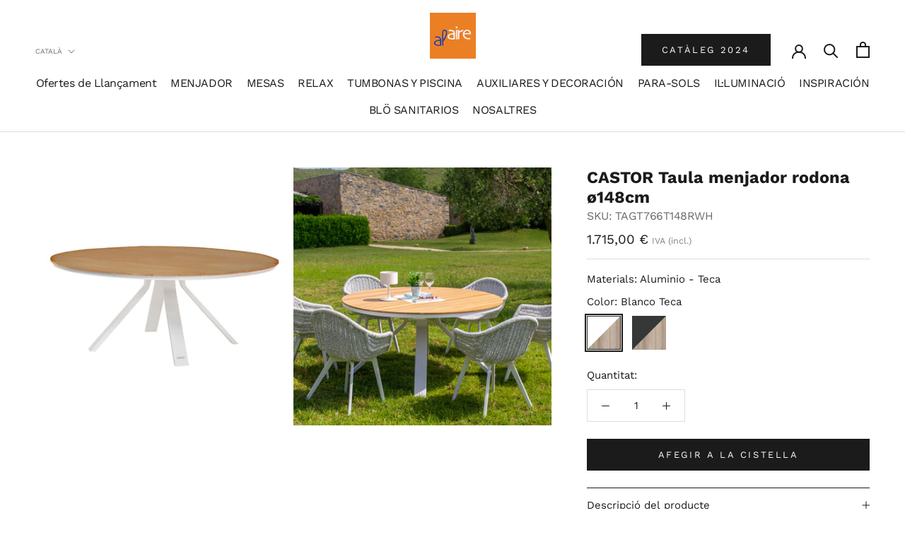

--- FILE ---
content_type: text/html; charset=utf-8
request_url: https://alaire.es/ca/products/castor-mesa-comedor
body_size: 32652
content:
<!doctype html>

<html class="no-js" lang="ca">
  <head>
    <meta name="facebook-domain-verification" content="9jqektoywwrilyn1agit0x7cfn19xw" />
    <meta charset="utf-8"> 
    <meta http-equiv="X-UA-Compatible" content="IE=edge,chrome=1">
    <meta name="viewport" content="width=device-width, initial-scale=1.0, height=device-height, minimum-scale=1.0, maximum-scale=1.0">
    <meta name="theme-color" content="">

    <link rel="preload" href="//alaire.es/cdn/shop/t/5/assets/scripts.js?v=169283637200045183741681456587" as="script" fetchpriority="high">
    <script>document.getElementsByTagName("html")[0].className += " js";</script>
    <title>
      CASTOR Taula menjador rodona ø148cm &ndash; Alaire
    </title><meta name="description" content="CASTOR Taula menjador rodona ø148cm, estructura d&#39;alumini i taulell de fusta de teca. Disponible en 2 acabats d&#39;alumini: carbó o blanc"><link rel="canonical" href="https://alaire.es/ca/products/castor-mesa-comedor"><link rel="shortcut icon" href="//alaire.es/cdn/shop/files/ALAIRE_96x.jpg?v=1657019428" type="image/png"><meta property="og:type" content="product">
  <meta property="og:title" content="CASTOR Taula menjador rodona ø148cm"><meta property="og:image" content="http://alaire.es/cdn/shop/files/CASTOR-TAGT766T148RCC.jpg?v=1706812245">
    <meta property="og:image:secure_url" content="https://alaire.es/cdn/shop/files/CASTOR-TAGT766T148RCC.jpg?v=1706812245">
    <meta property="og:image:width" content="1500">
    <meta property="og:image:height" content="1500"><meta property="product:price:amount" content="1.715,00">
  <meta property="product:price:currency" content="EUR"><meta property="og:description" content="CASTOR Taula menjador rodona ø148cm, estructura d&#39;alumini i taulell de fusta de teca. Disponible en 2 acabats d&#39;alumini: carbó o blanc"><meta property="og:url" content="https://alaire.es/ca/products/castor-mesa-comedor">
<meta property="og:site_name" content="Alaire"><meta name="twitter:card" content="summary"><meta name="twitter:title" content="CASTOR Taula menjador rodona ø148cm">
  <meta name="twitter:description" content="CASTOR Taula menjador rodona ø148cm, estructura d&#39;alumini i taulell de fusta de teca. Disponible en 2 acabats d&#39;alumini: carbó o blanc">
  <meta name="twitter:image" content="https://alaire.es/cdn/shop/files/CASTOR-TAGT766T148RCC_600x600_crop_center.jpg?v=1706812245">
    <style>
  @font-face {
  font-family: "Work Sans";
  font-weight: 400;
  font-style: normal;
  font-display: fallback;
  src: url("//alaire.es/cdn/fonts/work_sans/worksans_n4.b7973b3d07d0ace13de1b1bea9c45759cdbe12cf.woff2") format("woff2"),
       url("//alaire.es/cdn/fonts/work_sans/worksans_n4.cf5ceb1e6d373a9505e637c1aff0a71d0959556d.woff") format("woff");
}

  @font-face {
  font-family: "Work Sans";
  font-weight: 400;
  font-style: normal;
  font-display: fallback;
  src: url("//alaire.es/cdn/fonts/work_sans/worksans_n4.b7973b3d07d0ace13de1b1bea9c45759cdbe12cf.woff2") format("woff2"),
       url("//alaire.es/cdn/fonts/work_sans/worksans_n4.cf5ceb1e6d373a9505e637c1aff0a71d0959556d.woff") format("woff");
}


  @font-face {
  font-family: "Work Sans";
  font-weight: 700;
  font-style: normal;
  font-display: fallback;
  src: url("//alaire.es/cdn/fonts/work_sans/worksans_n7.e2cf5bd8f2c7e9d30c030f9ea8eafc69f5a92f7b.woff2") format("woff2"),
       url("//alaire.es/cdn/fonts/work_sans/worksans_n7.20f1c80359e7f7b4327b81543e1acb5c32cd03cd.woff") format("woff");
}

  @font-face {
  font-family: "Work Sans";
  font-weight: 400;
  font-style: italic;
  font-display: fallback;
  src: url("//alaire.es/cdn/fonts/work_sans/worksans_i4.16ff51e3e71fc1d09ff97b9ff9ccacbeeb384ec4.woff2") format("woff2"),
       url("//alaire.es/cdn/fonts/work_sans/worksans_i4.ed4a1418cba5b7f04f79e4d5c8a5f1a6bd34f23b.woff") format("woff");
}

  @font-face {
  font-family: "Work Sans";
  font-weight: 700;
  font-style: italic;
  font-display: fallback;
  src: url("//alaire.es/cdn/fonts/work_sans/worksans_i7.7cdba6320b03c03dcaa365743a4e0e729fe97e54.woff2") format("woff2"),
       url("//alaire.es/cdn/fonts/work_sans/worksans_i7.42a9f4016982495f4c0b0fb3dc64cf8f2d0c3eaa.woff") format("woff");
}


  :root {
    --heading-font-family : "Work Sans", sans-serif;
    --heading-font-weight : 400;
    --heading-font-style  : normal;

    --text-font-family : "Work Sans", sans-serif;
    --text-font-weight : 400;
    --text-font-style  : normal;

    --base-text-font-size   : 15px;
    --default-text-font-size: 14px;--background          : #ffffff;
    --background-rgb      : 255, 255, 255;
    --light-background    : #ffffff;
    --light-background-rgb: 255, 255, 255;
    --heading-color       : #1c1b1b;
    --text-color          : #1c1b1b;
    --text-color-rgb      : 28, 27, 27;
    --text-color-light    : #6a6a6a;
    --text-color-light-rgb: 106, 106, 106;
    --link-color          : #6a6a6a;
    --link-color-rgb      : 106, 106, 106;
    --border-color        : #dddddd;
    --border-color-rgb    : 221, 221, 221;

    --button-background    : #1c1b1b;
    --button-background-rgb: 28, 27, 27;
    --button-text-color    : #ffffff;

    --header-background       : #ffffff;
    --header-heading-color    : #1c1b1b;
    --header-light-text-color : #6a6a6a;
    --header-border-color     : #dddddd;

    --footer-background    : #f7f7f7;
    --footer-text-color    : #6a6a6a;
    --footer-heading-color : #1c1b1b;
    --footer-border-color  : #e2e2e2;

    --navigation-background      : #ffffff;
    --navigation-background-rgb  : 255, 255, 255;
    --navigation-text-color      : #1c1b1b;
    --navigation-text-color-light: rgba(28, 27, 27, 0.5);
    --navigation-border-color    : rgba(28, 27, 27, 0.25);

    --newsletter-popup-background     : #ffffff;
    --newsletter-popup-text-color     : #1c1b1b;
    --newsletter-popup-text-color-rgb : 28, 27, 27;

    --secondary-elements-background       : #ffffff;
    --secondary-elements-background-rgb   : 255, 255, 255;
    --secondary-elements-text-color       : #1c1b1b;
    --secondary-elements-text-color-light : rgba(28, 27, 27, 0.5);
    --secondary-elements-border-color     : rgba(28, 27, 27, 0.25);

    --product-sale-price-color    : #f94c43;
    --product-sale-price-color-rgb: 249, 76, 67;
    --product-star-rating: #ec8025;

    /* Shopify related variables */
    --payment-terms-background-color: #ffffff;

    /* Products */

    --horizontal-spacing-four-products-per-row: 20px;
        --horizontal-spacing-two-products-per-row : 20px;

    --vertical-spacing-four-products-per-row: 40px;
        --vertical-spacing-two-products-per-row : 50px;

    /* Animation */
    --drawer-transition-timing: cubic-bezier(0.645, 0.045, 0.355, 1);
    --header-base-height: 80px; /* We set a default for browsers that do not support CSS variables */

    /* Cursors */
    --cursor-zoom-in-svg    : url(//alaire.es/cdn/shop/t/5/assets/cursor-zoom-in.svg?v=170532930330058140181681456587);
    --cursor-zoom-in-2x-svg : url(//alaire.es/cdn/shop/t/5/assets/cursor-zoom-in-2x.svg?v=56685658183649387561681456587);
  }
</style>

<script>
  // IE11 does not have support for CSS variables, so we have to polyfill them
  if (!(((window || {}).CSS || {}).supports && window.CSS.supports('(--a: 0)'))) {
    const script = document.createElement('script');
    script.type = 'text/javascript';
    script.src = 'https://cdn.jsdelivr.net/npm/css-vars-ponyfill@2';
    script.onload = function() {
      cssVars({});
    };

    document.getElementsByTagName('head')[0].appendChild(script);
  }
</script>

    <script>window.performance && window.performance.mark && window.performance.mark('shopify.content_for_header.start');</script><meta name="google-site-verification" content="otN1yRzr1vxDuGa_hnyrteVFTznFWAqMOjh_SCJtSgU">
<meta name="facebook-domain-verification" content="9jqektoywwrilyn1agit0x7cfn19xw">
<meta id="shopify-digital-wallet" name="shopify-digital-wallet" content="/61719118021/digital_wallets/dialog">
<meta name="shopify-checkout-api-token" content="6a83cbf02b10758844edbcaa4f80ccb2">
<meta id="in-context-paypal-metadata" data-shop-id="61719118021" data-venmo-supported="false" data-environment="production" data-locale="en_US" data-paypal-v4="true" data-currency="EUR">
<link rel="alternate" hreflang="x-default" href="https://alaire.es/products/castor-mesa-comedor">
<link rel="alternate" hreflang="es" href="https://alaire.es/products/castor-mesa-comedor">
<link rel="alternate" hreflang="ca" href="https://alaire.es/ca/products/castor-mesa-comedor">
<link rel="alternate" hreflang="fr" href="https://alaire.es/fr/products/castor-mesa-comedor">
<link rel="alternate" type="application/json+oembed" href="https://alaire.es/ca/products/castor-mesa-comedor.oembed">
<script async="async" src="/checkouts/internal/preloads.js?locale=ca-ES"></script>
<link rel="preconnect" href="https://shop.app" crossorigin="anonymous">
<script async="async" src="https://shop.app/checkouts/internal/preloads.js?locale=ca-ES&shop_id=61719118021" crossorigin="anonymous"></script>
<script id="apple-pay-shop-capabilities" type="application/json">{"shopId":61719118021,"countryCode":"ES","currencyCode":"EUR","merchantCapabilities":["supports3DS"],"merchantId":"gid:\/\/shopify\/Shop\/61719118021","merchantName":"Alaire","requiredBillingContactFields":["postalAddress","email","phone"],"requiredShippingContactFields":["postalAddress","email","phone"],"shippingType":"shipping","supportedNetworks":["visa","maestro","masterCard"],"total":{"type":"pending","label":"Alaire","amount":"1.00"},"shopifyPaymentsEnabled":true,"supportsSubscriptions":true}</script>
<script id="shopify-features" type="application/json">{"accessToken":"6a83cbf02b10758844edbcaa4f80ccb2","betas":["rich-media-storefront-analytics"],"domain":"alaire.es","predictiveSearch":true,"shopId":61719118021,"locale":"es"}</script>
<script>var Shopify = Shopify || {};
Shopify.shop = "alaire-shop.myshopify.com";
Shopify.locale = "ca";
Shopify.currency = {"active":"EUR","rate":"1.0"};
Shopify.country = "ES";
Shopify.theme = {"name":"Nuevo Conector SAP (RU - WIP)","id":147241599310,"schema_name":"Prestige","schema_version":"5.6.1","theme_store_id":null,"role":"main"};
Shopify.theme.handle = "null";
Shopify.theme.style = {"id":null,"handle":null};
Shopify.cdnHost = "alaire.es/cdn";
Shopify.routes = Shopify.routes || {};
Shopify.routes.root = "/ca/";</script>
<script type="module">!function(o){(o.Shopify=o.Shopify||{}).modules=!0}(window);</script>
<script>!function(o){function n(){var o=[];function n(){o.push(Array.prototype.slice.apply(arguments))}return n.q=o,n}var t=o.Shopify=o.Shopify||{};t.loadFeatures=n(),t.autoloadFeatures=n()}(window);</script>
<script>
  window.ShopifyPay = window.ShopifyPay || {};
  window.ShopifyPay.apiHost = "shop.app\/pay";
  window.ShopifyPay.redirectState = null;
</script>
<script id="shop-js-analytics" type="application/json">{"pageType":"product"}</script>
<script defer="defer" async type="module" src="//alaire.es/cdn/shopifycloud/shop-js/modules/v2/client.init-shop-cart-sync_BT-GjEfc.en.esm.js"></script>
<script defer="defer" async type="module" src="//alaire.es/cdn/shopifycloud/shop-js/modules/v2/chunk.common_D58fp_Oc.esm.js"></script>
<script defer="defer" async type="module" src="//alaire.es/cdn/shopifycloud/shop-js/modules/v2/chunk.modal_xMitdFEc.esm.js"></script>
<script type="module">
  await import("//alaire.es/cdn/shopifycloud/shop-js/modules/v2/client.init-shop-cart-sync_BT-GjEfc.en.esm.js");
await import("//alaire.es/cdn/shopifycloud/shop-js/modules/v2/chunk.common_D58fp_Oc.esm.js");
await import("//alaire.es/cdn/shopifycloud/shop-js/modules/v2/chunk.modal_xMitdFEc.esm.js");

  window.Shopify.SignInWithShop?.initShopCartSync?.({"fedCMEnabled":true,"windoidEnabled":true});

</script>
<script>
  window.Shopify = window.Shopify || {};
  if (!window.Shopify.featureAssets) window.Shopify.featureAssets = {};
  window.Shopify.featureAssets['shop-js'] = {"shop-cart-sync":["modules/v2/client.shop-cart-sync_DZOKe7Ll.en.esm.js","modules/v2/chunk.common_D58fp_Oc.esm.js","modules/v2/chunk.modal_xMitdFEc.esm.js"],"init-fed-cm":["modules/v2/client.init-fed-cm_B6oLuCjv.en.esm.js","modules/v2/chunk.common_D58fp_Oc.esm.js","modules/v2/chunk.modal_xMitdFEc.esm.js"],"shop-cash-offers":["modules/v2/client.shop-cash-offers_D2sdYoxE.en.esm.js","modules/v2/chunk.common_D58fp_Oc.esm.js","modules/v2/chunk.modal_xMitdFEc.esm.js"],"shop-login-button":["modules/v2/client.shop-login-button_QeVjl5Y3.en.esm.js","modules/v2/chunk.common_D58fp_Oc.esm.js","modules/v2/chunk.modal_xMitdFEc.esm.js"],"pay-button":["modules/v2/client.pay-button_DXTOsIq6.en.esm.js","modules/v2/chunk.common_D58fp_Oc.esm.js","modules/v2/chunk.modal_xMitdFEc.esm.js"],"shop-button":["modules/v2/client.shop-button_DQZHx9pm.en.esm.js","modules/v2/chunk.common_D58fp_Oc.esm.js","modules/v2/chunk.modal_xMitdFEc.esm.js"],"avatar":["modules/v2/client.avatar_BTnouDA3.en.esm.js"],"init-windoid":["modules/v2/client.init-windoid_CR1B-cfM.en.esm.js","modules/v2/chunk.common_D58fp_Oc.esm.js","modules/v2/chunk.modal_xMitdFEc.esm.js"],"init-shop-for-new-customer-accounts":["modules/v2/client.init-shop-for-new-customer-accounts_C_vY_xzh.en.esm.js","modules/v2/client.shop-login-button_QeVjl5Y3.en.esm.js","modules/v2/chunk.common_D58fp_Oc.esm.js","modules/v2/chunk.modal_xMitdFEc.esm.js"],"init-shop-email-lookup-coordinator":["modules/v2/client.init-shop-email-lookup-coordinator_BI7n9ZSv.en.esm.js","modules/v2/chunk.common_D58fp_Oc.esm.js","modules/v2/chunk.modal_xMitdFEc.esm.js"],"init-shop-cart-sync":["modules/v2/client.init-shop-cart-sync_BT-GjEfc.en.esm.js","modules/v2/chunk.common_D58fp_Oc.esm.js","modules/v2/chunk.modal_xMitdFEc.esm.js"],"shop-toast-manager":["modules/v2/client.shop-toast-manager_DiYdP3xc.en.esm.js","modules/v2/chunk.common_D58fp_Oc.esm.js","modules/v2/chunk.modal_xMitdFEc.esm.js"],"init-customer-accounts":["modules/v2/client.init-customer-accounts_D9ZNqS-Q.en.esm.js","modules/v2/client.shop-login-button_QeVjl5Y3.en.esm.js","modules/v2/chunk.common_D58fp_Oc.esm.js","modules/v2/chunk.modal_xMitdFEc.esm.js"],"init-customer-accounts-sign-up":["modules/v2/client.init-customer-accounts-sign-up_iGw4briv.en.esm.js","modules/v2/client.shop-login-button_QeVjl5Y3.en.esm.js","modules/v2/chunk.common_D58fp_Oc.esm.js","modules/v2/chunk.modal_xMitdFEc.esm.js"],"shop-follow-button":["modules/v2/client.shop-follow-button_CqMgW2wH.en.esm.js","modules/v2/chunk.common_D58fp_Oc.esm.js","modules/v2/chunk.modal_xMitdFEc.esm.js"],"checkout-modal":["modules/v2/client.checkout-modal_xHeaAweL.en.esm.js","modules/v2/chunk.common_D58fp_Oc.esm.js","modules/v2/chunk.modal_xMitdFEc.esm.js"],"shop-login":["modules/v2/client.shop-login_D91U-Q7h.en.esm.js","modules/v2/chunk.common_D58fp_Oc.esm.js","modules/v2/chunk.modal_xMitdFEc.esm.js"],"lead-capture":["modules/v2/client.lead-capture_BJmE1dJe.en.esm.js","modules/v2/chunk.common_D58fp_Oc.esm.js","modules/v2/chunk.modal_xMitdFEc.esm.js"],"payment-terms":["modules/v2/client.payment-terms_Ci9AEqFq.en.esm.js","modules/v2/chunk.common_D58fp_Oc.esm.js","modules/v2/chunk.modal_xMitdFEc.esm.js"]};
</script>
<script>(function() {
  var isLoaded = false;
  function asyncLoad() {
    if (isLoaded) return;
    isLoaded = true;
    var urls = ["https:\/\/gdprcdn.b-cdn.net\/js\/gdpr_cookie_consent.min.js?shop=alaire-shop.myshopify.com","https:\/\/plugin.brevo.com\/integrations\/api\/automation\/script?user_connection_id=642aed4180b403305d6580ca\u0026ma-key=w6t03wgefzx722uwl9lxqqwy\u0026shop=alaire-shop.myshopify.com","https:\/\/plugin.brevo.com\/integrations\/api\/sy\/cart_tracking\/script?ma-key=w6t03wgefzx722uwl9lxqqwy\u0026user_connection_id=642aed4180b403305d6580ca\u0026shop=alaire-shop.myshopify.com","https:\/\/chimpstatic.com\/mcjs-connected\/js\/users\/f78fab5c5f9e3de79a5ce3b97\/1b0d9dcdcacf83ccc693bd24b.js?shop=alaire-shop.myshopify.com"];
    for (var i = 0; i < urls.length; i++) {
      var s = document.createElement('script');
      s.type = 'text/javascript';
      s.async = true;
      s.src = urls[i];
      var x = document.getElementsByTagName('script')[0];
      x.parentNode.insertBefore(s, x);
    }
  };
  if(window.attachEvent) {
    window.attachEvent('onload', asyncLoad);
  } else {
    window.addEventListener('load', asyncLoad, false);
  }
})();</script>
<script id="__st">var __st={"a":61719118021,"offset":3600,"reqid":"de3a772a-e4f8-4778-b5c7-f02770a2d68f-1769358709","pageurl":"alaire.es\/ca\/products\/castor-mesa-comedor","u":"e3983f39e8fc","p":"product","rtyp":"product","rid":8368754295118};</script>
<script>window.ShopifyPaypalV4VisibilityTracking = true;</script>
<script id="captcha-bootstrap">!function(){'use strict';const t='contact',e='account',n='new_comment',o=[[t,t],['blogs',n],['comments',n],[t,'customer']],c=[[e,'customer_login'],[e,'guest_login'],[e,'recover_customer_password'],[e,'create_customer']],r=t=>t.map((([t,e])=>`form[action*='/${t}']:not([data-nocaptcha='true']) input[name='form_type'][value='${e}']`)).join(','),a=t=>()=>t?[...document.querySelectorAll(t)].map((t=>t.form)):[];function s(){const t=[...o],e=r(t);return a(e)}const i='password',u='form_key',d=['recaptcha-v3-token','g-recaptcha-response','h-captcha-response',i],f=()=>{try{return window.sessionStorage}catch{return}},m='__shopify_v',_=t=>t.elements[u];function p(t,e,n=!1){try{const o=window.sessionStorage,c=JSON.parse(o.getItem(e)),{data:r}=function(t){const{data:e,action:n}=t;return t[m]||n?{data:e,action:n}:{data:t,action:n}}(c);for(const[e,n]of Object.entries(r))t.elements[e]&&(t.elements[e].value=n);n&&o.removeItem(e)}catch(o){console.error('form repopulation failed',{error:o})}}const l='form_type',E='cptcha';function T(t){t.dataset[E]=!0}const w=window,h=w.document,L='Shopify',v='ce_forms',y='captcha';let A=!1;((t,e)=>{const n=(g='f06e6c50-85a8-45c8-87d0-21a2b65856fe',I='https://cdn.shopify.com/shopifycloud/storefront-forms-hcaptcha/ce_storefront_forms_captcha_hcaptcha.v1.5.2.iife.js',D={infoText:'Protegido por hCaptcha',privacyText:'Privacidad',termsText:'Términos'},(t,e,n)=>{const o=w[L][v],c=o.bindForm;if(c)return c(t,g,e,D).then(n);var r;o.q.push([[t,g,e,D],n]),r=I,A||(h.body.append(Object.assign(h.createElement('script'),{id:'captcha-provider',async:!0,src:r})),A=!0)});var g,I,D;w[L]=w[L]||{},w[L][v]=w[L][v]||{},w[L][v].q=[],w[L][y]=w[L][y]||{},w[L][y].protect=function(t,e){n(t,void 0,e),T(t)},Object.freeze(w[L][y]),function(t,e,n,w,h,L){const[v,y,A,g]=function(t,e,n){const i=e?o:[],u=t?c:[],d=[...i,...u],f=r(d),m=r(i),_=r(d.filter((([t,e])=>n.includes(e))));return[a(f),a(m),a(_),s()]}(w,h,L),I=t=>{const e=t.target;return e instanceof HTMLFormElement?e:e&&e.form},D=t=>v().includes(t);t.addEventListener('submit',(t=>{const e=I(t);if(!e)return;const n=D(e)&&!e.dataset.hcaptchaBound&&!e.dataset.recaptchaBound,o=_(e),c=g().includes(e)&&(!o||!o.value);(n||c)&&t.preventDefault(),c&&!n&&(function(t){try{if(!f())return;!function(t){const e=f();if(!e)return;const n=_(t);if(!n)return;const o=n.value;o&&e.removeItem(o)}(t);const e=Array.from(Array(32),(()=>Math.random().toString(36)[2])).join('');!function(t,e){_(t)||t.append(Object.assign(document.createElement('input'),{type:'hidden',name:u})),t.elements[u].value=e}(t,e),function(t,e){const n=f();if(!n)return;const o=[...t.querySelectorAll(`input[type='${i}']`)].map((({name:t})=>t)),c=[...d,...o],r={};for(const[a,s]of new FormData(t).entries())c.includes(a)||(r[a]=s);n.setItem(e,JSON.stringify({[m]:1,action:t.action,data:r}))}(t,e)}catch(e){console.error('failed to persist form',e)}}(e),e.submit())}));const S=(t,e)=>{t&&!t.dataset[E]&&(n(t,e.some((e=>e===t))),T(t))};for(const o of['focusin','change'])t.addEventListener(o,(t=>{const e=I(t);D(e)&&S(e,y())}));const B=e.get('form_key'),M=e.get(l),P=B&&M;t.addEventListener('DOMContentLoaded',(()=>{const t=y();if(P)for(const e of t)e.elements[l].value===M&&p(e,B);[...new Set([...A(),...v().filter((t=>'true'===t.dataset.shopifyCaptcha))])].forEach((e=>S(e,t)))}))}(h,new URLSearchParams(w.location.search),n,t,e,['guest_login'])})(!0,!0)}();</script>
<script integrity="sha256-4kQ18oKyAcykRKYeNunJcIwy7WH5gtpwJnB7kiuLZ1E=" data-source-attribution="shopify.loadfeatures" defer="defer" src="//alaire.es/cdn/shopifycloud/storefront/assets/storefront/load_feature-a0a9edcb.js" crossorigin="anonymous"></script>
<script crossorigin="anonymous" defer="defer" src="//alaire.es/cdn/shopifycloud/storefront/assets/shopify_pay/storefront-65b4c6d7.js?v=20250812"></script>
<script data-source-attribution="shopify.dynamic_checkout.dynamic.init">var Shopify=Shopify||{};Shopify.PaymentButton=Shopify.PaymentButton||{isStorefrontPortableWallets:!0,init:function(){window.Shopify.PaymentButton.init=function(){};var t=document.createElement("script");t.src="https://alaire.es/cdn/shopifycloud/portable-wallets/latest/portable-wallets.es.js",t.type="module",document.head.appendChild(t)}};
</script>
<script data-source-attribution="shopify.dynamic_checkout.buyer_consent">
  function portableWalletsHideBuyerConsent(e){var t=document.getElementById("shopify-buyer-consent"),n=document.getElementById("shopify-subscription-policy-button");t&&n&&(t.classList.add("hidden"),t.setAttribute("aria-hidden","true"),n.removeEventListener("click",e))}function portableWalletsShowBuyerConsent(e){var t=document.getElementById("shopify-buyer-consent"),n=document.getElementById("shopify-subscription-policy-button");t&&n&&(t.classList.remove("hidden"),t.removeAttribute("aria-hidden"),n.addEventListener("click",e))}window.Shopify?.PaymentButton&&(window.Shopify.PaymentButton.hideBuyerConsent=portableWalletsHideBuyerConsent,window.Shopify.PaymentButton.showBuyerConsent=portableWalletsShowBuyerConsent);
</script>
<script data-source-attribution="shopify.dynamic_checkout.cart.bootstrap">document.addEventListener("DOMContentLoaded",(function(){function t(){return document.querySelector("shopify-accelerated-checkout-cart, shopify-accelerated-checkout")}if(t())Shopify.PaymentButton.init();else{new MutationObserver((function(e,n){t()&&(Shopify.PaymentButton.init(),n.disconnect())})).observe(document.body,{childList:!0,subtree:!0})}}));
</script>
<link id="shopify-accelerated-checkout-styles" rel="stylesheet" media="screen" href="https://alaire.es/cdn/shopifycloud/portable-wallets/latest/accelerated-checkout-backwards-compat.css" crossorigin="anonymous">
<style id="shopify-accelerated-checkout-cart">
        #shopify-buyer-consent {
  margin-top: 1em;
  display: inline-block;
  width: 100%;
}

#shopify-buyer-consent.hidden {
  display: none;
}

#shopify-subscription-policy-button {
  background: none;
  border: none;
  padding: 0;
  text-decoration: underline;
  font-size: inherit;
  cursor: pointer;
}

#shopify-subscription-policy-button::before {
  box-shadow: none;
}

      </style>

<script>window.performance && window.performance.mark && window.performance.mark('shopify.content_for_header.end');</script>

    <link href="//alaire.es/cdn/shop/t/5/assets/style.css?v=24250991001575239191681456587" rel="stylesheet" type="text/css" media="all">
    <link rel="stylesheet" href="//alaire.es/cdn/shop/t/5/assets/theme.css?v=80290234763637317791689150690" type="text/css" media="all">
<script type="text/javascript">
    (function(c,l,a,r,i,t,y){
        c[a]=c[a]||function(){(c[a].q=c[a].q||[]).push(arguments)};
        t=l.createElement(r);t.async=1;t.src="https://www.clarity.ms/tag/"+i;
        y=l.getElementsByTagName(r)[0];y.parentNode.insertBefore(t,y);
    })(window, document, "clarity", "script", "hruyq48y5t");
</script>
    <script>// This allows to expose several variables to the global scope, to be used in scripts
      window.theme = {
        pageType: "product",
        moneyFormat: "{{amount_with_comma_separator}} €",
        moneyWithCurrencyFormat: "{{amount_with_comma_separator}} €",
        currencyCodeEnabled: false,
        productImageSize: "square",
        searchMode: "product,article,page",
        showPageTransition: false,
        showElementStaggering: true,
        showImageZooming: true
      };

      window.routes = {
        rootUrl: "\/ca",
        rootUrlWithoutSlash: "\/ca",
        cartUrl: "\/ca\/cart",
        cartAddUrl: "\/ca\/cart\/add",
        cartChangeUrl: "\/ca\/cart\/change",
        searchUrl: "\/ca\/search",
        productRecommendationsUrl: "\/ca\/recommendations\/products"
      };

      window.languages = {
        cartAddNote: "Afegir una nota de comanda",
        cartEditNote: "Edita nota de comanda",
        productImageLoadingError: "Aquesta imatge no es va poder carregar. Intenteu tornar a carregar la pàgina.",
        productFormAddToCart: "Afegir a la cistella",
        productFormUnavailable: "No disponible",
        productFormSoldOut: "Esgotat",
        shippingEstimatorOneResult: "1 opció disponible",
        shippingEstimatorMoreResults: "{{count}} opcions disponibles:",
        shippingEstimatorNoResults: "No s\u0026#39;ha pogut trobar cap enviament"
      };

      window.lazySizesConfig = {
        loadHidden: false,
        hFac: 0.5,
        expFactor: 2,
        ricTimeout: 150,
        lazyClass: 'Image--lazyLoad',
        loadingClass: 'Image--lazyLoading',
        loadedClass: 'Image--lazyLoaded'
      };

      document.documentElement.className = document.documentElement.className.replace('no-js', 'js');
      document.documentElement.style.setProperty('--window-height', window.innerHeight + 'px');

      // We do a quick detection of some features (we could use Modernizr but for so little...)
      (function() {
        document.documentElement.className += ((window.CSS && window.CSS.supports('(position: sticky) or (position: -webkit-sticky)')) ? ' supports-sticky' : ' no-supports-sticky');
        document.documentElement.className += (window.matchMedia('(-moz-touch-enabled: 1), (hover: none)')).matches ? ' no-supports-hover' : ' supports-hover';
      }());

      
    </script>

    <script src="//alaire.es/cdn/shop/t/5/assets/lazysizes.min.js?v=174358363404432586981681456587" async></script><script src="//alaire.es/cdn/shop/t/5/assets/libs.min.js?v=26178543184394469741681456587" defer></script>
    <script src="//alaire.es/cdn/shop/t/5/assets/theme.js?v=180013988349259623941682061850" defer></script>
    <script src="//alaire.es/cdn/shop/t/5/assets/custom.js?v=171198579271418397021686841919" defer></script>

    <script>
      (function () {
        window.onpageshow = function() {
          if (window.theme.showPageTransition) {
            var pageTransition = document.querySelector('.PageTransition');

            if (pageTransition) {
              pageTransition.style.visibility = 'visible';
              pageTransition.style.opacity = '0';
            }
          }

          // When the page is loaded from the cache, we have to reload the cart content
          document.documentElement.dispatchEvent(new CustomEvent('cart:refresh', {
            bubbles: true
          }));
        };
      })();
    </script>

    
  <script type="application/ld+json">
  {
    "@context": "http://schema.org",
    "@type": "Product",
    "offers": [{
          "@type": "Offer",
          "name": "blanco_teca",
          "availability":"https://schema.org/InStock",
          "price": 1715.0,
          "priceCurrency": "EUR",
          "priceValidUntil": "2026-02-04","sku": "TAGT766T148RWH","url": "/ca/products/castor-mesa-comedor?variant=46500356882766"
        },
{
          "@type": "Offer",
          "name": "carbon_teca",
          "availability":"https://schema.org/InStock",
          "price": 1715.0,
          "priceCurrency": "EUR",
          "priceValidUntil": "2026-02-04","sku": "TAGT766T148RCC","url": "/ca/products/castor-mesa-comedor?variant=46500356849998"
        }
],
      "mpn": "1",
      "productId": "1",
    "brand": {
      "name": "COMPAÑIA GENERAL INDO EMPORDANESA DE MADERAS NOBLES S.L."
    },
    "name": "CASTOR Taula menjador rodona ø148cm",
    "description": "CASTOR Taula menjador rodona ø148cm, estructura d'alumini i taulell de fusta de teca. Disponible en 2 acabats d'alumini: carbó o blanc",
    "category": "Mesa comedor",
    "url": "/ca/products/castor-mesa-comedor",
    "sku": "TAGT766T148RWH",
    "image": {
      "@type": "ImageObject",
      "url": "https://alaire.es/cdn/shop/files/CASTOR-TAGT766T148RCC_1024x.jpg?v=1706812245",
      "image": "https://alaire.es/cdn/shop/files/CASTOR-TAGT766T148RCC_1024x.jpg?v=1706812245",
      "name": "#color_carbon_teca",
      "width": "1024",
      "height": "1024"
    }
  }
  </script>



  <script type="application/ld+json">
  {
    "@context": "http://schema.org",
    "@type": "BreadcrumbList",
  "itemListElement": [{
      "@type": "ListItem",
      "position": 1,
      "name": "Home",
      "item": "https://alaire.es"
    },{
          "@type": "ListItem",
          "position": 2,
          "name": "CASTOR Taula menjador rodona ø148cm",
          "item": "https://alaire.es/ca/products/castor-mesa-comedor"
        }]
  }
  </script>

    <script src="https://shopoe.net/app.js"></script>
    <meta name="facebook-domain-verification" content="9jqektoywwrilyn1agit0x7cfn19xw" />
<!-- BEGIN app block: shopify://apps/consentmo-gdpr/blocks/gdpr_cookie_consent/4fbe573f-a377-4fea-9801-3ee0858cae41 -->


<!-- END app block --><script src="https://cdn.shopify.com/extensions/4e276193-403c-423f-833c-fefed71819cf/forms-2298/assets/shopify-forms-loader.js" type="text/javascript" defer="defer"></script>
<script src="https://cdn.shopify.com/extensions/019be9e8-7389-72d2-90ad-753cce315171/consentmo-gdpr-595/assets/consentmo_cookie_consent.js" type="text/javascript" defer="defer"></script>
<link href="https://monorail-edge.shopifysvc.com" rel="dns-prefetch">
<script>(function(){if ("sendBeacon" in navigator && "performance" in window) {try {var session_token_from_headers = performance.getEntriesByType('navigation')[0].serverTiming.find(x => x.name == '_s').description;} catch {var session_token_from_headers = undefined;}var session_cookie_matches = document.cookie.match(/_shopify_s=([^;]*)/);var session_token_from_cookie = session_cookie_matches && session_cookie_matches.length === 2 ? session_cookie_matches[1] : "";var session_token = session_token_from_headers || session_token_from_cookie || "";function handle_abandonment_event(e) {var entries = performance.getEntries().filter(function(entry) {return /monorail-edge.shopifysvc.com/.test(entry.name);});if (!window.abandonment_tracked && entries.length === 0) {window.abandonment_tracked = true;var currentMs = Date.now();var navigation_start = performance.timing.navigationStart;var payload = {shop_id: 61719118021,url: window.location.href,navigation_start,duration: currentMs - navigation_start,session_token,page_type: "product"};window.navigator.sendBeacon("https://monorail-edge.shopifysvc.com/v1/produce", JSON.stringify({schema_id: "online_store_buyer_site_abandonment/1.1",payload: payload,metadata: {event_created_at_ms: currentMs,event_sent_at_ms: currentMs}}));}}window.addEventListener('pagehide', handle_abandonment_event);}}());</script>
<script id="web-pixels-manager-setup">(function e(e,d,r,n,o){if(void 0===o&&(o={}),!Boolean(null===(a=null===(i=window.Shopify)||void 0===i?void 0:i.analytics)||void 0===a?void 0:a.replayQueue)){var i,a;window.Shopify=window.Shopify||{};var t=window.Shopify;t.analytics=t.analytics||{};var s=t.analytics;s.replayQueue=[],s.publish=function(e,d,r){return s.replayQueue.push([e,d,r]),!0};try{self.performance.mark("wpm:start")}catch(e){}var l=function(){var e={modern:/Edge?\/(1{2}[4-9]|1[2-9]\d|[2-9]\d{2}|\d{4,})\.\d+(\.\d+|)|Firefox\/(1{2}[4-9]|1[2-9]\d|[2-9]\d{2}|\d{4,})\.\d+(\.\d+|)|Chrom(ium|e)\/(9{2}|\d{3,})\.\d+(\.\d+|)|(Maci|X1{2}).+ Version\/(15\.\d+|(1[6-9]|[2-9]\d|\d{3,})\.\d+)([,.]\d+|)( \(\w+\)|)( Mobile\/\w+|) Safari\/|Chrome.+OPR\/(9{2}|\d{3,})\.\d+\.\d+|(CPU[ +]OS|iPhone[ +]OS|CPU[ +]iPhone|CPU IPhone OS|CPU iPad OS)[ +]+(15[._]\d+|(1[6-9]|[2-9]\d|\d{3,})[._]\d+)([._]\d+|)|Android:?[ /-](13[3-9]|1[4-9]\d|[2-9]\d{2}|\d{4,})(\.\d+|)(\.\d+|)|Android.+Firefox\/(13[5-9]|1[4-9]\d|[2-9]\d{2}|\d{4,})\.\d+(\.\d+|)|Android.+Chrom(ium|e)\/(13[3-9]|1[4-9]\d|[2-9]\d{2}|\d{4,})\.\d+(\.\d+|)|SamsungBrowser\/([2-9]\d|\d{3,})\.\d+/,legacy:/Edge?\/(1[6-9]|[2-9]\d|\d{3,})\.\d+(\.\d+|)|Firefox\/(5[4-9]|[6-9]\d|\d{3,})\.\d+(\.\d+|)|Chrom(ium|e)\/(5[1-9]|[6-9]\d|\d{3,})\.\d+(\.\d+|)([\d.]+$|.*Safari\/(?![\d.]+ Edge\/[\d.]+$))|(Maci|X1{2}).+ Version\/(10\.\d+|(1[1-9]|[2-9]\d|\d{3,})\.\d+)([,.]\d+|)( \(\w+\)|)( Mobile\/\w+|) Safari\/|Chrome.+OPR\/(3[89]|[4-9]\d|\d{3,})\.\d+\.\d+|(CPU[ +]OS|iPhone[ +]OS|CPU[ +]iPhone|CPU IPhone OS|CPU iPad OS)[ +]+(10[._]\d+|(1[1-9]|[2-9]\d|\d{3,})[._]\d+)([._]\d+|)|Android:?[ /-](13[3-9]|1[4-9]\d|[2-9]\d{2}|\d{4,})(\.\d+|)(\.\d+|)|Mobile Safari.+OPR\/([89]\d|\d{3,})\.\d+\.\d+|Android.+Firefox\/(13[5-9]|1[4-9]\d|[2-9]\d{2}|\d{4,})\.\d+(\.\d+|)|Android.+Chrom(ium|e)\/(13[3-9]|1[4-9]\d|[2-9]\d{2}|\d{4,})\.\d+(\.\d+|)|Android.+(UC? ?Browser|UCWEB|U3)[ /]?(15\.([5-9]|\d{2,})|(1[6-9]|[2-9]\d|\d{3,})\.\d+)\.\d+|SamsungBrowser\/(5\.\d+|([6-9]|\d{2,})\.\d+)|Android.+MQ{2}Browser\/(14(\.(9|\d{2,})|)|(1[5-9]|[2-9]\d|\d{3,})(\.\d+|))(\.\d+|)|K[Aa][Ii]OS\/(3\.\d+|([4-9]|\d{2,})\.\d+)(\.\d+|)/},d=e.modern,r=e.legacy,n=navigator.userAgent;return n.match(d)?"modern":n.match(r)?"legacy":"unknown"}(),u="modern"===l?"modern":"legacy",c=(null!=n?n:{modern:"",legacy:""})[u],f=function(e){return[e.baseUrl,"/wpm","/b",e.hashVersion,"modern"===e.buildTarget?"m":"l",".js"].join("")}({baseUrl:d,hashVersion:r,buildTarget:u}),m=function(e){var d=e.version,r=e.bundleTarget,n=e.surface,o=e.pageUrl,i=e.monorailEndpoint;return{emit:function(e){var a=e.status,t=e.errorMsg,s=(new Date).getTime(),l=JSON.stringify({metadata:{event_sent_at_ms:s},events:[{schema_id:"web_pixels_manager_load/3.1",payload:{version:d,bundle_target:r,page_url:o,status:a,surface:n,error_msg:t},metadata:{event_created_at_ms:s}}]});if(!i)return console&&console.warn&&console.warn("[Web Pixels Manager] No Monorail endpoint provided, skipping logging."),!1;try{return self.navigator.sendBeacon.bind(self.navigator)(i,l)}catch(e){}var u=new XMLHttpRequest;try{return u.open("POST",i,!0),u.setRequestHeader("Content-Type","text/plain"),u.send(l),!0}catch(e){return console&&console.warn&&console.warn("[Web Pixels Manager] Got an unhandled error while logging to Monorail."),!1}}}}({version:r,bundleTarget:l,surface:e.surface,pageUrl:self.location.href,monorailEndpoint:e.monorailEndpoint});try{o.browserTarget=l,function(e){var d=e.src,r=e.async,n=void 0===r||r,o=e.onload,i=e.onerror,a=e.sri,t=e.scriptDataAttributes,s=void 0===t?{}:t,l=document.createElement("script"),u=document.querySelector("head"),c=document.querySelector("body");if(l.async=n,l.src=d,a&&(l.integrity=a,l.crossOrigin="anonymous"),s)for(var f in s)if(Object.prototype.hasOwnProperty.call(s,f))try{l.dataset[f]=s[f]}catch(e){}if(o&&l.addEventListener("load",o),i&&l.addEventListener("error",i),u)u.appendChild(l);else{if(!c)throw new Error("Did not find a head or body element to append the script");c.appendChild(l)}}({src:f,async:!0,onload:function(){if(!function(){var e,d;return Boolean(null===(d=null===(e=window.Shopify)||void 0===e?void 0:e.analytics)||void 0===d?void 0:d.initialized)}()){var d=window.webPixelsManager.init(e)||void 0;if(d){var r=window.Shopify.analytics;r.replayQueue.forEach((function(e){var r=e[0],n=e[1],o=e[2];d.publishCustomEvent(r,n,o)})),r.replayQueue=[],r.publish=d.publishCustomEvent,r.visitor=d.visitor,r.initialized=!0}}},onerror:function(){return m.emit({status:"failed",errorMsg:"".concat(f," has failed to load")})},sri:function(e){var d=/^sha384-[A-Za-z0-9+/=]+$/;return"string"==typeof e&&d.test(e)}(c)?c:"",scriptDataAttributes:o}),m.emit({status:"loading"})}catch(e){m.emit({status:"failed",errorMsg:(null==e?void 0:e.message)||"Unknown error"})}}})({shopId: 61719118021,storefrontBaseUrl: "https://alaire.es",extensionsBaseUrl: "https://extensions.shopifycdn.com/cdn/shopifycloud/web-pixels-manager",monorailEndpoint: "https://monorail-edge.shopifysvc.com/unstable/produce_batch",surface: "storefront-renderer",enabledBetaFlags: ["2dca8a86"],webPixelsConfigList: [{"id":"1038713166","configuration":"{\"config\":\"{\\\"pixel_id\\\":\\\"AW-338460876\\\",\\\"target_country\\\":\\\"ES\\\",\\\"gtag_events\\\":[{\\\"type\\\":\\\"begin_checkout\\\",\\\"action_label\\\":\\\"AW-338460876\\\/4bSrCJLB2rYYEMyBsqEB\\\"},{\\\"type\\\":\\\"search\\\",\\\"action_label\\\":\\\"AW-338460876\\\/exFFCIzB2rYYEMyBsqEB\\\"},{\\\"type\\\":\\\"view_item\\\",\\\"action_label\\\":[\\\"AW-338460876\\\/0EjiCInB2rYYEMyBsqEB\\\",\\\"MC-6Z9GEJ0HER\\\"]},{\\\"type\\\":\\\"purchase\\\",\\\"action_label\\\":[\\\"AW-338460876\\\/ceyFCIvA2rYYEMyBsqEB\\\",\\\"MC-6Z9GEJ0HER\\\"]},{\\\"type\\\":\\\"page_view\\\",\\\"action_label\\\":[\\\"AW-338460876\\\/hUaJCI7A2rYYEMyBsqEB\\\",\\\"MC-6Z9GEJ0HER\\\"]},{\\\"type\\\":\\\"add_payment_info\\\",\\\"action_label\\\":\\\"AW-338460876\\\/lfNyCJXB2rYYEMyBsqEB\\\"},{\\\"type\\\":\\\"add_to_cart\\\",\\\"action_label\\\":\\\"AW-338460876\\\/tIrCCI_B2rYYEMyBsqEB\\\"}],\\\"enable_monitoring_mode\\\":false}\"}","eventPayloadVersion":"v1","runtimeContext":"OPEN","scriptVersion":"b2a88bafab3e21179ed38636efcd8a93","type":"APP","apiClientId":1780363,"privacyPurposes":[],"dataSharingAdjustments":{"protectedCustomerApprovalScopes":["read_customer_address","read_customer_email","read_customer_name","read_customer_personal_data","read_customer_phone"]}},{"id":"275972430","configuration":"{\"pixel_id\":\"287616393780444\",\"pixel_type\":\"facebook_pixel\",\"metaapp_system_user_token\":\"-\"}","eventPayloadVersion":"v1","runtimeContext":"OPEN","scriptVersion":"ca16bc87fe92b6042fbaa3acc2fbdaa6","type":"APP","apiClientId":2329312,"privacyPurposes":["ANALYTICS","MARKETING","SALE_OF_DATA"],"dataSharingAdjustments":{"protectedCustomerApprovalScopes":["read_customer_address","read_customer_email","read_customer_name","read_customer_personal_data","read_customer_phone"]}},{"id":"shopify-app-pixel","configuration":"{}","eventPayloadVersion":"v1","runtimeContext":"STRICT","scriptVersion":"0450","apiClientId":"shopify-pixel","type":"APP","privacyPurposes":["ANALYTICS","MARKETING"]},{"id":"shopify-custom-pixel","eventPayloadVersion":"v1","runtimeContext":"LAX","scriptVersion":"0450","apiClientId":"shopify-pixel","type":"CUSTOM","privacyPurposes":["ANALYTICS","MARKETING"]}],isMerchantRequest: false,initData: {"shop":{"name":"Alaire","paymentSettings":{"currencyCode":"EUR"},"myshopifyDomain":"alaire-shop.myshopify.com","countryCode":"ES","storefrontUrl":"https:\/\/alaire.es\/ca"},"customer":null,"cart":null,"checkout":null,"productVariants":[{"price":{"amount":1715.0,"currencyCode":"EUR"},"product":{"title":"CASTOR Taula menjador rodona ø148cm","vendor":"COMPAÑIA GENERAL INDO EMPORDANESA DE MADERAS NOBLES S.L.","id":"8368754295118","untranslatedTitle":"CASTOR Taula menjador rodona ø148cm","url":"\/ca\/products\/castor-mesa-comedor","type":"Mesa comedor"},"id":"46500356882766","image":{"src":"\/\/alaire.es\/cdn\/shop\/files\/CASTOR-TAGT766T148RCC.jpg?v=1706812245"},"sku":"TAGT766T148RWH","title":"blanco_teca","untranslatedTitle":"blanco_teca"},{"price":{"amount":1715.0,"currencyCode":"EUR"},"product":{"title":"CASTOR Taula menjador rodona ø148cm","vendor":"COMPAÑIA GENERAL INDO EMPORDANESA DE MADERAS NOBLES S.L.","id":"8368754295118","untranslatedTitle":"CASTOR Taula menjador rodona ø148cm","url":"\/ca\/products\/castor-mesa-comedor","type":"Mesa comedor"},"id":"46500356849998","image":{"src":"\/\/alaire.es\/cdn\/shop\/files\/CASTOR-TAGT766T148RCC.jpg?v=1706812245"},"sku":"TAGT766T148RCC","title":"carbon_teca","untranslatedTitle":"carbon_teca"}],"purchasingCompany":null},},"https://alaire.es/cdn","fcfee988w5aeb613cpc8e4bc33m6693e112",{"modern":"","legacy":""},{"shopId":"61719118021","storefrontBaseUrl":"https:\/\/alaire.es","extensionBaseUrl":"https:\/\/extensions.shopifycdn.com\/cdn\/shopifycloud\/web-pixels-manager","surface":"storefront-renderer","enabledBetaFlags":"[\"2dca8a86\"]","isMerchantRequest":"false","hashVersion":"fcfee988w5aeb613cpc8e4bc33m6693e112","publish":"custom","events":"[[\"page_viewed\",{}],[\"product_viewed\",{\"productVariant\":{\"price\":{\"amount\":1715.0,\"currencyCode\":\"EUR\"},\"product\":{\"title\":\"CASTOR Taula menjador rodona ø148cm\",\"vendor\":\"COMPAÑIA GENERAL INDO EMPORDANESA DE MADERAS NOBLES S.L.\",\"id\":\"8368754295118\",\"untranslatedTitle\":\"CASTOR Taula menjador rodona ø148cm\",\"url\":\"\/ca\/products\/castor-mesa-comedor\",\"type\":\"Mesa comedor\"},\"id\":\"46500356882766\",\"image\":{\"src\":\"\/\/alaire.es\/cdn\/shop\/files\/CASTOR-TAGT766T148RCC.jpg?v=1706812245\"},\"sku\":\"TAGT766T148RWH\",\"title\":\"blanco_teca\",\"untranslatedTitle\":\"blanco_teca\"}}]]"});</script><script>
  window.ShopifyAnalytics = window.ShopifyAnalytics || {};
  window.ShopifyAnalytics.meta = window.ShopifyAnalytics.meta || {};
  window.ShopifyAnalytics.meta.currency = 'EUR';
  var meta = {"product":{"id":8368754295118,"gid":"gid:\/\/shopify\/Product\/8368754295118","vendor":"COMPAÑIA GENERAL INDO EMPORDANESA DE MADERAS NOBLES S.L.","type":"Mesa comedor","handle":"castor-mesa-comedor","variants":[{"id":46500356882766,"price":171500,"name":"CASTOR Taula menjador rodona ø148cm - blanco_teca","public_title":"blanco_teca","sku":"TAGT766T148RWH"},{"id":46500356849998,"price":171500,"name":"CASTOR Taula menjador rodona ø148cm - carbon_teca","public_title":"carbon_teca","sku":"TAGT766T148RCC"}],"remote":false},"page":{"pageType":"product","resourceType":"product","resourceId":8368754295118,"requestId":"de3a772a-e4f8-4778-b5c7-f02770a2d68f-1769358709"}};
  for (var attr in meta) {
    window.ShopifyAnalytics.meta[attr] = meta[attr];
  }
</script>
<script class="analytics">
  (function () {
    var customDocumentWrite = function(content) {
      var jquery = null;

      if (window.jQuery) {
        jquery = window.jQuery;
      } else if (window.Checkout && window.Checkout.$) {
        jquery = window.Checkout.$;
      }

      if (jquery) {
        jquery('body').append(content);
      }
    };

    var hasLoggedConversion = function(token) {
      if (token) {
        return document.cookie.indexOf('loggedConversion=' + token) !== -1;
      }
      return false;
    }

    var setCookieIfConversion = function(token) {
      if (token) {
        var twoMonthsFromNow = new Date(Date.now());
        twoMonthsFromNow.setMonth(twoMonthsFromNow.getMonth() + 2);

        document.cookie = 'loggedConversion=' + token + '; expires=' + twoMonthsFromNow;
      }
    }

    var trekkie = window.ShopifyAnalytics.lib = window.trekkie = window.trekkie || [];
    if (trekkie.integrations) {
      return;
    }
    trekkie.methods = [
      'identify',
      'page',
      'ready',
      'track',
      'trackForm',
      'trackLink'
    ];
    trekkie.factory = function(method) {
      return function() {
        var args = Array.prototype.slice.call(arguments);
        args.unshift(method);
        trekkie.push(args);
        return trekkie;
      };
    };
    for (var i = 0; i < trekkie.methods.length; i++) {
      var key = trekkie.methods[i];
      trekkie[key] = trekkie.factory(key);
    }
    trekkie.load = function(config) {
      trekkie.config = config || {};
      trekkie.config.initialDocumentCookie = document.cookie;
      var first = document.getElementsByTagName('script')[0];
      var script = document.createElement('script');
      script.type = 'text/javascript';
      script.onerror = function(e) {
        var scriptFallback = document.createElement('script');
        scriptFallback.type = 'text/javascript';
        scriptFallback.onerror = function(error) {
                var Monorail = {
      produce: function produce(monorailDomain, schemaId, payload) {
        var currentMs = new Date().getTime();
        var event = {
          schema_id: schemaId,
          payload: payload,
          metadata: {
            event_created_at_ms: currentMs,
            event_sent_at_ms: currentMs
          }
        };
        return Monorail.sendRequest("https://" + monorailDomain + "/v1/produce", JSON.stringify(event));
      },
      sendRequest: function sendRequest(endpointUrl, payload) {
        // Try the sendBeacon API
        if (window && window.navigator && typeof window.navigator.sendBeacon === 'function' && typeof window.Blob === 'function' && !Monorail.isIos12()) {
          var blobData = new window.Blob([payload], {
            type: 'text/plain'
          });

          if (window.navigator.sendBeacon(endpointUrl, blobData)) {
            return true;
          } // sendBeacon was not successful

        } // XHR beacon

        var xhr = new XMLHttpRequest();

        try {
          xhr.open('POST', endpointUrl);
          xhr.setRequestHeader('Content-Type', 'text/plain');
          xhr.send(payload);
        } catch (e) {
          console.log(e);
        }

        return false;
      },
      isIos12: function isIos12() {
        return window.navigator.userAgent.lastIndexOf('iPhone; CPU iPhone OS 12_') !== -1 || window.navigator.userAgent.lastIndexOf('iPad; CPU OS 12_') !== -1;
      }
    };
    Monorail.produce('monorail-edge.shopifysvc.com',
      'trekkie_storefront_load_errors/1.1',
      {shop_id: 61719118021,
      theme_id: 147241599310,
      app_name: "storefront",
      context_url: window.location.href,
      source_url: "//alaire.es/cdn/s/trekkie.storefront.8d95595f799fbf7e1d32231b9a28fd43b70c67d3.min.js"});

        };
        scriptFallback.async = true;
        scriptFallback.src = '//alaire.es/cdn/s/trekkie.storefront.8d95595f799fbf7e1d32231b9a28fd43b70c67d3.min.js';
        first.parentNode.insertBefore(scriptFallback, first);
      };
      script.async = true;
      script.src = '//alaire.es/cdn/s/trekkie.storefront.8d95595f799fbf7e1d32231b9a28fd43b70c67d3.min.js';
      first.parentNode.insertBefore(script, first);
    };
    trekkie.load(
      {"Trekkie":{"appName":"storefront","development":false,"defaultAttributes":{"shopId":61719118021,"isMerchantRequest":null,"themeId":147241599310,"themeCityHash":"14185555819170385714","contentLanguage":"ca","currency":"EUR","eventMetadataId":"a9ca3abb-55ff-4c0f-8bba-4a723f25abd0"},"isServerSideCookieWritingEnabled":true,"monorailRegion":"shop_domain","enabledBetaFlags":["65f19447"]},"Session Attribution":{},"S2S":{"facebookCapiEnabled":true,"source":"trekkie-storefront-renderer","apiClientId":580111}}
    );

    var loaded = false;
    trekkie.ready(function() {
      if (loaded) return;
      loaded = true;

      window.ShopifyAnalytics.lib = window.trekkie;

      var originalDocumentWrite = document.write;
      document.write = customDocumentWrite;
      try { window.ShopifyAnalytics.merchantGoogleAnalytics.call(this); } catch(error) {};
      document.write = originalDocumentWrite;

      window.ShopifyAnalytics.lib.page(null,{"pageType":"product","resourceType":"product","resourceId":8368754295118,"requestId":"de3a772a-e4f8-4778-b5c7-f02770a2d68f-1769358709","shopifyEmitted":true});

      var match = window.location.pathname.match(/checkouts\/(.+)\/(thank_you|post_purchase)/)
      var token = match? match[1]: undefined;
      if (!hasLoggedConversion(token)) {
        setCookieIfConversion(token);
        window.ShopifyAnalytics.lib.track("Viewed Product",{"currency":"EUR","variantId":46500356882766,"productId":8368754295118,"productGid":"gid:\/\/shopify\/Product\/8368754295118","name":"CASTOR Taula menjador rodona ø148cm - blanco_teca","price":"1715.00","sku":"TAGT766T148RWH","brand":"COMPAÑIA GENERAL INDO EMPORDANESA DE MADERAS NOBLES S.L.","variant":"blanco_teca","category":"Mesa comedor","nonInteraction":true,"remote":false},undefined,undefined,{"shopifyEmitted":true});
      window.ShopifyAnalytics.lib.track("monorail:\/\/trekkie_storefront_viewed_product\/1.1",{"currency":"EUR","variantId":46500356882766,"productId":8368754295118,"productGid":"gid:\/\/shopify\/Product\/8368754295118","name":"CASTOR Taula menjador rodona ø148cm - blanco_teca","price":"1715.00","sku":"TAGT766T148RWH","brand":"COMPAÑIA GENERAL INDO EMPORDANESA DE MADERAS NOBLES S.L.","variant":"blanco_teca","category":"Mesa comedor","nonInteraction":true,"remote":false,"referer":"https:\/\/alaire.es\/ca\/products\/castor-mesa-comedor"});
      }
    });


        var eventsListenerScript = document.createElement('script');
        eventsListenerScript.async = true;
        eventsListenerScript.src = "//alaire.es/cdn/shopifycloud/storefront/assets/shop_events_listener-3da45d37.js";
        document.getElementsByTagName('head')[0].appendChild(eventsListenerScript);

})();</script>
<script
  defer
  src="https://alaire.es/cdn/shopifycloud/perf-kit/shopify-perf-kit-3.0.4.min.js"
  data-application="storefront-renderer"
  data-shop-id="61719118021"
  data-render-region="gcp-us-east1"
  data-page-type="product"
  data-theme-instance-id="147241599310"
  data-theme-name="Prestige"
  data-theme-version="5.6.1"
  data-monorail-region="shop_domain"
  data-resource-timing-sampling-rate="10"
  data-shs="true"
  data-shs-beacon="true"
  data-shs-export-with-fetch="true"
  data-shs-logs-sample-rate="1"
  data-shs-beacon-endpoint="https://alaire.es/api/collect"
></script>
</head><body class="prestige--v4 features--heading-small features--show-button-transition features--show-image-zooming features--show-element-staggering  template-product"><svg class="u-visually-hidden">
      <linearGradient id="rating-star-gradient-half">
        <stop offset="50%" stop-color="var(--product-star-rating)" />
        <stop offset="50%" stop-color="var(--text-color-light)" />
      </linearGradient>
    </svg>

    <a class="PageSkipLink u-visually-hidden" href="#main">Saltar al contingut</a>
    <span class="LoadingBar"></span>
    <div class="PageOverlay"></div><div id="shopify-section-popup" class="shopify-section"></div>
    <div id="shopify-section-sidebar-menu" class="shopify-section"><section id="sidebar-menu" class="SidebarMenu Drawer Drawer--small Drawer--fromLeft" aria-hidden="true" data-section-id="sidebar-menu" data-section-type="sidebar-menu">
    <header class="Drawer__Header" data-drawer-animated-left>
      <button class="Drawer__Close Icon-Wrapper--clickable" data-action="close-drawer" data-drawer-id="sidebar-menu" aria-label="Tancar"><svg class="Icon Icon--close " role="presentation" viewBox="0 0 16 14">
      <path d="M15 0L1 14m14 0L1 0" stroke="currentColor" fill="none" fill-rule="evenodd"></path>
    </svg></button>
    </header>

    <div class="Drawer__Content">
      <div class="Drawer__Main" data-drawer-animated-left data-scrollable>
        <div class="Drawer__Container">
          <nav class="SidebarMenu__Nav SidebarMenu__Nav--primary" aria-label="Barra navegació lateral"><div class="Collapsible"><button class="Collapsible__Button Heading u-h6" data-action="toggle-collapsible" aria-expanded="false">Ofertes de Llançament<span class="Collapsible__Plus"></span>
                  </button>

                  <div class="Collapsible__Inner">
                    <div class="Collapsible__Content"><div class="Collapsible"><a href="/ca/collections/black-friday" class="Collapsible__Button Heading Text--subdued Link Link--primary u-h7">Ofertas final de temporada</a></div><div class="Collapsible"><a href="/ca/collections/outlet-2023" class="Collapsible__Button Heading Text--subdued Link Link--primary u-h7">Outlet</a></div></div>
                  </div></div><div class="Collapsible"><button class="Collapsible__Button Heading u-h6" data-action="toggle-collapsible" aria-expanded="false">MENJADOR<span class="Collapsible__Plus"></span>
                  </button>

                  <div class="Collapsible__Inner">
                    <div class="Collapsible__Content"><div class="Collapsible"><a href="/ca/collections/sillas" class="Collapsible__Button Heading Text--subdued Link Link--primary u-h7">Cadires</a></div><div class="Collapsible"><a href="/ca/collections/sillones" class="Collapsible__Button Heading Text--subdued Link Link--primary u-h7">Cadires amb braços</a></div><div class="Collapsible"><a href="/ca/collections/taburetes-de-bar" class="Collapsible__Button Heading Text--subdued Link Link--primary u-h7">Tamborets de bar</a></div></div>
                  </div></div><div class="Collapsible"><button class="Collapsible__Button Heading u-h6" data-action="toggle-collapsible" aria-expanded="false">MESAS<span class="Collapsible__Plus"></span>
                  </button>

                  <div class="Collapsible__Inner">
                    <div class="Collapsible__Content"><div class="Collapsible"><a href="/ca/collections/mesas-de-bar-fijas" class="Collapsible__Button Heading Text--subdued Link Link--primary u-h7">Fixes</a></div><div class="Collapsible"><a href="/ca/collections/mesas-extensibles" class="Collapsible__Button Heading Text--subdued Link Link--primary u-h7">Extensibles</a></div><div class="Collapsible"><a href="/ca/collections/plegables" class="Collapsible__Button Heading Text--subdued Link Link--primary u-h7">Plegables</a></div><div class="Collapsible"><a href="/ca/collections/mesas-de-bar" class="Collapsible__Button Heading Text--subdued Link Link--primary u-h7">De bar</a></div></div>
                  </div></div><div class="Collapsible"><button class="Collapsible__Button Heading u-h6" data-action="toggle-collapsible" aria-expanded="false">RELAX<span class="Collapsible__Plus"></span>
                  </button>

                  <div class="Collapsible__Inner">
                    <div class="Collapsible__Content"><div class="Collapsible"><button class="Collapsible__Button Heading Text--subdued Link--primary u-h7" data-action="toggle-collapsible" aria-expanded="false">Sofàs<span class="Collapsible__Plus"></span>
                            </button>

                            <div class="Collapsible__Inner">
                              <div class="Collapsible__Content">
                                <ul class="Linklist Linklist--bordered Linklist--spacingLoose"><li class="Linklist__Item">
                                      <a href="/ca/collections/2-plazas" class="Text--subdued Link Link--primary">2 places</a>
                                    </li><li class="Linklist__Item">
                                      <a href="/ca/collections/3-plazas" class="Text--subdued Link Link--primary">3 places</a>
                                    </li><li class="Linklist__Item">
                                      <a href="/ca/collections/modulares" class="Text--subdued Link Link--primary">Modulars</a>
                                    </li></ul>
                              </div>
                            </div></div><div class="Collapsible"><a href="/ca/collections/butacas-de-exterior" class="Collapsible__Button Heading Text--subdued Link Link--primary u-h7">Butaques</a></div><div class="Collapsible"><a href="/ca/collections/conjuntos" class="Collapsible__Button Heading Text--subdued Link Link--primary u-h7">Conjunts</a></div></div>
                  </div></div><div class="Collapsible"><button class="Collapsible__Button Heading u-h6" data-action="toggle-collapsible" aria-expanded="false">TUMBONAS Y PISCINA<span class="Collapsible__Plus"></span>
                  </button>

                  <div class="Collapsible__Inner">
                    <div class="Collapsible__Content"><div class="Collapsible"><a href="/ca/collections/tumbonas" class="Collapsible__Button Heading Text--subdued Link Link--primary u-h7">Gandules</a></div><div class="Collapsible"><a href="/ca/collections/hamacas" class="Collapsible__Button Heading Text--subdued Link Link--primary u-h7">Hamaques</a></div><div class="Collapsible"><a href="/ca/collections/poufs-de-piscina" class="Collapsible__Button Heading Text--subdued Link Link--primary u-h7">Poufs de piscina</a></div><div class="Collapsible"><a href="/ca/collections/camas-y-sillones-relax" class="Collapsible__Button Heading Text--subdued Link Link--primary u-h7">Llits, butaques relax i gronxadors</a></div></div>
                  </div></div><div class="Collapsible"><button class="Collapsible__Button Heading u-h6" data-action="toggle-collapsible" aria-expanded="false">AUXILIARES Y DECORACIÓN<span class="Collapsible__Plus"></span>
                  </button>

                  <div class="Collapsible__Inner">
                    <div class="Collapsible__Content"><div class="Collapsible"><a href="/ca/collections/mesas-de-centro" class="Collapsible__Button Heading Text--subdued Link Link--primary u-h7">Taules de centre</a></div><div class="Collapsible"><a href="/ca/collections/mesas-auxiliares" class="Collapsible__Button Heading Text--subdued Link Link--primary u-h7">Taules auxiliars</a></div><div class="Collapsible"><a href="/ca/collections/reposapies-1" class="Collapsible__Button Heading Text--subdued Link Link--primary u-h7">Reposapeus</a></div><div class="Collapsible"><a href="/ca/collections/alfombra" class="Collapsible__Button Heading Text--subdued Link Link--primary u-h7">Catifes</a></div></div>
                  </div></div><div class="Collapsible"><button class="Collapsible__Button Heading u-h6" data-action="toggle-collapsible" aria-expanded="false">PARA-SOLS<span class="Collapsible__Plus"></span>
                  </button>

                  <div class="Collapsible__Inner">
                    <div class="Collapsible__Content"><div class="Collapsible"><button class="Collapsible__Button Heading Text--subdued Link--primary u-h7" data-action="toggle-collapsible" aria-expanded="false">Pendulars<span class="Collapsible__Plus"></span>
                            </button>

                            <div class="Collapsible__Inner">
                              <div class="Collapsible__Content">
                                <ul class="Linklist Linklist--bordered Linklist--spacingLoose"><li class="Linklist__Item">
                                      <a href="/ca/collections/tt-parasoles-pendulares-cuadrados" class="Text--subdued Link Link--primary">Quadrats</a>
                                    </li><li class="Linklist__Item">
                                      <a href="/ca/collections/tt-parasoles-pendulares-redondos" class="Text--subdued Link Link--primary">Rodons</a>
                                    </li><li class="Linklist__Item">
                                      <a href="/ca/collections/tt-parasoles-pendulares-rectangulares" class="Text--subdued Link Link--primary">Rectangulars</a>
                                    </li></ul>
                              </div>
                            </div></div><div class="Collapsible"><button class="Collapsible__Button Heading Text--subdued Link--primary u-h7" data-action="toggle-collapsible" aria-expanded="false">Màstil central<span class="Collapsible__Plus"></span>
                            </button>

                            <div class="Collapsible__Inner">
                              <div class="Collapsible__Content">
                                <ul class="Linklist Linklist--bordered Linklist--spacingLoose"><li class="Linklist__Item">
                                      <a href="/ca/collections/tt-parasoles-centrados-cuadrados" class="Text--subdued Link Link--primary">Quadrats</a>
                                    </li><li class="Linklist__Item">
                                      <a href="/ca/collections/tt-parasoles-centrados-redondos" class="Text--subdued Link Link--primary">Rodons</a>
                                    </li><li class="Linklist__Item">
                                      <a href="/ca/collections/tt-parasoles-centrados-rectangulares" class="Text--subdued Link Link--primary">Rectangulars</a>
                                    </li></ul>
                              </div>
                            </div></div><div class="Collapsible"><button class="Collapsible__Button Heading Text--subdued Link--primary u-h7" data-action="toggle-collapsible" aria-expanded="false">Bases<span class="Collapsible__Plus"></span>
                            </button>

                            <div class="Collapsible__Inner">
                              <div class="Collapsible__Content">
                                <ul class="Linklist Linklist--bordered Linklist--spacingLoose"><li class="Linklist__Item">
                                      <a href="/ca/collections/tt-base-de-parasoles-pendulares" class="Text--subdued Link Link--primary">Per a pendulars</a>
                                    </li><li class="Linklist__Item">
                                      <a href="/ca/collections/tt-bases-de-centrados" class="Text--subdued Link Link--primary">Per a màstil central</a>
                                    </li></ul>
                              </div>
                            </div></div><div class="Collapsible"><a href="/ca/collections/tt-fundas" class="Collapsible__Button Heading Text--subdued Link Link--primary u-h7">Fundes</a></div></div>
                  </div></div><div class="Collapsible"><button class="Collapsible__Button Heading u-h6" data-action="toggle-collapsible" aria-expanded="false">IL·LUMINACIÓ<span class="Collapsible__Plus"></span>
                  </button>

                  <div class="Collapsible__Inner">
                    <div class="Collapsible__Content"><div class="Collapsible"><a href="/ca/collections/lamparas-solares" class="Collapsible__Button Heading Text--subdued Link Link--primary u-h7">Llums solars</a></div><div class="Collapsible"><a href="/ca/collections/lamparas-led-inalambricas" class="Collapsible__Button Heading Text--subdued Link Link--primary u-h7">Làmpades LED sense fil</a></div><div class="Collapsible"><a href="/ca/collections/lamparas-fijas-de-pared-techo" class="Collapsible__Button Heading Text--subdued Link Link--primary u-h7">Llums de terra, paret i sostre</a></div></div>
                  </div></div><div class="Collapsible"><a href="/ca/blogs/noticias" class="Collapsible__Button Heading Link Link--primary u-h6">INSPIRACIÓN</a></div><div class="Collapsible"><a href="https://blosanitarios.es/" class="Collapsible__Button Heading Link Link--primary u-h6">BLÖ SANITARIOS</a></div><div class="Collapsible"><button class="Collapsible__Button Heading u-h6" data-action="toggle-collapsible" aria-expanded="false">NOSALTRES<span class="Collapsible__Plus"></span>
                  </button>

                  <div class="Collapsible__Inner">
                    <div class="Collapsible__Content"><div class="Collapsible"><a href="/ca/pages/contact" class="Collapsible__Button Heading Text--subdued Link Link--primary u-h7">CONTACTE</a></div></div>
                  </div></div></nav><nav class="SidebarMenu__Nav SidebarMenu__Nav--secondary">
            <ul class="Linklist Linklist--spacingLoose"><li class="Linklist__Item">
                  <a href="/ca/account" class="Text--subdued Link Link--primary">Compte</a>
                </li></ul>
          </nav>
        </div>
      </div><aside class="Drawer__Footer" data-drawer-animated-bottom><ul class="SidebarMenu__Social HorizontalList HorizontalList--spacingFill">
    <li class="HorizontalList__Item">
      <a href="https://www.facebook.com/shopalaire/" class="Link Link--primary" target="_blank" rel="noopener" aria-label="Facebook">
        <span class="Icon-Wrapper--clickable"><svg class="Icon Icon--facebook " viewBox="0 0 9 17">
      <path d="M5.842 17V9.246h2.653l.398-3.023h-3.05v-1.93c0-.874.246-1.47 1.526-1.47H9V.118C8.718.082 7.75 0 6.623 0 4.27 0 2.66 1.408 2.66 3.994v2.23H0v3.022h2.66V17h3.182z"></path>
    </svg></span>
      </a>
    </li>

    
<li class="HorizontalList__Item">
      <a href="https://www.instagram.com/shopalaire/" class="Link Link--primary" target="_blank" rel="noopener" aria-label="Instagram">
        <span class="Icon-Wrapper--clickable"><svg class="Icon Icon--instagram " role="presentation" viewBox="0 0 32 32">
      <path d="M15.994 2.886c4.273 0 4.775.019 6.464.095 1.562.07 2.406.33 2.971.552.749.292 1.283.635 1.841 1.194s.908 1.092 1.194 1.841c.216.565.483 1.41.552 2.971.076 1.689.095 2.19.095 6.464s-.019 4.775-.095 6.464c-.07 1.562-.33 2.406-.552 2.971-.292.749-.635 1.283-1.194 1.841s-1.092.908-1.841 1.194c-.565.216-1.41.483-2.971.552-1.689.076-2.19.095-6.464.095s-4.775-.019-6.464-.095c-1.562-.07-2.406-.33-2.971-.552-.749-.292-1.283-.635-1.841-1.194s-.908-1.092-1.194-1.841c-.216-.565-.483-1.41-.552-2.971-.076-1.689-.095-2.19-.095-6.464s.019-4.775.095-6.464c.07-1.562.33-2.406.552-2.971.292-.749.635-1.283 1.194-1.841s1.092-.908 1.841-1.194c.565-.216 1.41-.483 2.971-.552 1.689-.083 2.19-.095 6.464-.095zm0-2.883c-4.343 0-4.889.019-6.597.095-1.702.076-2.864.349-3.879.743-1.054.406-1.943.959-2.832 1.848S1.251 4.473.838 5.521C.444 6.537.171 7.699.095 9.407.019 11.109 0 11.655 0 15.997s.019 4.889.095 6.597c.076 1.702.349 2.864.743 3.886.406 1.054.959 1.943 1.848 2.832s1.784 1.435 2.832 1.848c1.016.394 2.178.667 3.886.743s2.248.095 6.597.095 4.889-.019 6.597-.095c1.702-.076 2.864-.349 3.886-.743 1.054-.406 1.943-.959 2.832-1.848s1.435-1.784 1.848-2.832c.394-1.016.667-2.178.743-3.886s.095-2.248.095-6.597-.019-4.889-.095-6.597c-.076-1.702-.349-2.864-.743-3.886-.406-1.054-.959-1.943-1.848-2.832S27.532 1.247 26.484.834C25.468.44 24.306.167 22.598.091c-1.714-.07-2.26-.089-6.603-.089zm0 7.778c-4.533 0-8.216 3.676-8.216 8.216s3.683 8.216 8.216 8.216 8.216-3.683 8.216-8.216-3.683-8.216-8.216-8.216zm0 13.549c-2.946 0-5.333-2.387-5.333-5.333s2.387-5.333 5.333-5.333 5.333 2.387 5.333 5.333-2.387 5.333-5.333 5.333zM26.451 7.457c0 1.059-.858 1.917-1.917 1.917s-1.917-.858-1.917-1.917c0-1.059.858-1.917 1.917-1.917s1.917.858 1.917 1.917z"></path>
    </svg></span>
      </a>
    </li>

    
<li class="HorizontalList__Item">
      <a href="https://www.pinterest.es/alairegirona/" class="Link Link--primary" target="_blank" rel="noopener" aria-label="Pinterest">
        <span class="Icon-Wrapper--clickable"><svg class="Icon Icon--pinterest " role="presentation" viewBox="0 0 32 32">
      <path d="M16 0q3.25 0 6.208 1.271t5.104 3.417 3.417 5.104T32 16q0 4.333-2.146 8.021t-5.833 5.833T16 32q-2.375 0-4.542-.625 1.208-1.958 1.625-3.458l1.125-4.375q.417.792 1.542 1.396t2.375.604q2.5 0 4.479-1.438t3.063-3.937 1.083-5.625q0-3.708-2.854-6.437t-7.271-2.729q-2.708 0-4.958.917T8.042 8.689t-2.104 3.208-.729 3.479q0 2.167.812 3.792t2.438 2.292q.292.125.5.021t.292-.396q.292-1.042.333-1.292.167-.458-.208-.875-1.083-1.208-1.083-3.125 0-3.167 2.188-5.437t5.729-2.271q3.125 0 4.875 1.708t1.75 4.458q0 2.292-.625 4.229t-1.792 3.104-2.667 1.167q-1.25 0-2.042-.917t-.5-2.167q.167-.583.438-1.5t.458-1.563.354-1.396.167-1.25q0-1.042-.542-1.708t-1.583-.667q-1.292 0-2.167 1.188t-.875 2.979q0 .667.104 1.292t.229.917l.125.292q-1.708 7.417-2.083 8.708-.333 1.583-.25 3.708-4.292-1.917-6.938-5.875T0 16Q0 9.375 4.687 4.688T15.999.001z"></path>
    </svg></span>
      </a>
    </li>

    
<li class="HorizontalList__Item">
      <a href="https://www.youtube.com/channel/UCg_l38N5MD7gJn0KZFlmnAA/featured" class="Link Link--primary" target="_blank" rel="noopener" aria-label="YouTube">
        <span class="Icon-Wrapper--clickable"><svg class="Icon Icon--youtube " role="presentation" viewBox="0 0 33 32">
      <path d="M0 25.693q0 1.997 1.318 3.395t3.209 1.398h24.259q1.891 0 3.209-1.398t1.318-3.395V6.387q0-1.997-1.331-3.435t-3.195-1.438H4.528q-1.864 0-3.195 1.438T.002 6.387v19.306zm12.116-3.488V9.876q0-.186.107-.293.08-.027.133-.027l.133.027 11.61 6.178q.107.107.107.266 0 .107-.107.213l-11.61 6.178q-.053.053-.107.053-.107 0-.16-.053-.107-.107-.107-.213z"></path>
    </svg></span>
      </a>
    </li>

    

  </ul>

</aside></div>
</section>

</div>
<div id="sidebar-cart" class="Drawer Drawer--fromRight" aria-hidden="true" data-section-id="cart" data-section-type="cart" data-section-settings='{
  "type": "drawer",
  "itemCount": 0,
  "drawer": true,
  "hasShippingEstimator": false
}'>
  <div class="Drawer__Header Drawer__Header--bordered Drawer__Container">
      <span class="Drawer__Title Heading u-h4">Cistella</span>

      <button class="Drawer__Close Icon-Wrapper--clickable" data-action="close-drawer" data-drawer-id="sidebar-cart" aria-label="Tancar carretó"><svg class="Icon Icon--close " role="presentation" viewBox="0 0 16 14">
      <path d="M15 0L1 14m14 0L1 0" stroke="currentColor" fill="none" fill-rule="evenodd"></path>
    </svg></button>
  </div>

  <form class="Cart Drawer__Content" action="/ca/cart" method="POST" novalidate>
    <div class="Drawer__Main" data-scrollable><p class="Cart__Empty Heading u-h5">La seva cistella és buida</p></div></form>
</div>
<div class="PageContainer">
      <div id="shopify-section-announcement" class="shopify-section"></div>
      <div id="shopify-section-header" class="shopify-section shopify-section--header"><div id="Search" class="Search" aria-hidden="true">
  <div class="Search__Inner">
    <div class="Search__SearchBar">
      <form action="/ca/search" name="GET" role="search" class="Search__Form">
        <div class="Search__InputIconWrapper">
          <span class="hidden-tablet-and-up"><svg class="Icon Icon--search " role="presentation" viewBox="0 0 18 17">
      <g transform="translate(1 1)" stroke="currentColor" fill="none" fill-rule="evenodd" stroke-linecap="square">
        <path d="M16 16l-5.0752-5.0752"></path>
        <circle cx="6.4" cy="6.4" r="6.4"></circle>
      </g>
    </svg></span>
          <span class="hidden-phone"><svg class="Icon Icon--search-desktop " role="presentation" viewBox="0 0 21 21">
      <g transform="translate(1 1)" stroke="currentColor" stroke-width="2" fill="none" fill-rule="evenodd" stroke-linecap="square">
        <path d="M18 18l-5.7096-5.7096"></path>
        <circle cx="7.2" cy="7.2" r="7.2"></circle>
      </g>
    </svg></span>
        </div>

        <input type="search" class="Search__Input Heading" name="q" autocomplete="off" autocorrect="off" autocapitalize="off" aria-label="Cerca" placeholder="Cerca" autofocus>
        <input type="hidden" name="type" value="product">
      </form>

      <button class="Search__Close Link Link--primary" data-action="close-search" aria-label="Tancar cerca"><svg class="Icon Icon--close " role="presentation" viewBox="0 0 16 14">
      <path d="M15 0L1 14m14 0L1 0" stroke="currentColor" fill="none" fill-rule="evenodd"></path>
    </svg></button>
    </div>

    <div class="Search__Results" aria-hidden="true"><div class="PageLayout PageLayout--breakLap">
          <div class="PageLayout__Section"></div>
          <div class="PageLayout__Section PageLayout__Section--secondary"></div>
        </div></div>
  </div>
</div><header id="section-header"
        class="Header Header--logoLeft   Header--withIcons"
        data-section-id="header"
        data-section-type="header"
        data-section-settings='{
  "navigationStyle": "logoLeft",
  "hasTransparentHeader": false,
  "isSticky": true
}'
        role="banner">
  <div class="Header__Wrapper">
    <div class="Header__FlexItem Header__FlexItem--fill">
      <button class="Header__Icon Icon-Wrapper Icon-Wrapper--clickable hidden-desk" aria-expanded="false" data-action="open-drawer" data-drawer-id="sidebar-menu" aria-label="Obrir navegador">
        <span class="hidden-tablet-and-up"><svg class="Icon Icon--nav " role="presentation" viewBox="0 0 20 14">
      <path d="M0 14v-1h20v1H0zm0-7.5h20v1H0v-1zM0 0h20v1H0V0z" fill="currentColor"></path>
    </svg></span>
        <span class="hidden-phone"><svg class="Icon Icon--nav-desktop " role="presentation" viewBox="0 0 24 16">
      <path d="M0 15.985v-2h24v2H0zm0-9h24v2H0v-2zm0-7h24v2H0v-2z" fill="currentColor"></path>
    </svg></span>
      </button><nav class="Header__MainNav hidden-pocket hidden-lap" aria-label="Barra navegació">
          <ul class="HorizontalList HorizontalList--spacingExtraLoose"><li class="HorizontalList__Item " aria-haspopup="true">
                <a href="/ca/collections/black-friday" class="Heading u-h6">Ofertes de Llançament</a><div class="DropdownMenu" aria-hidden="true">
                    <ul class="Linklist"><li class="Linklist__Item" >
                          <a href="/ca/collections/black-friday" class="Link Link--secondary">Ofertas final de temporada </a></li><li class="Linklist__Item" >
                          <a href="/ca/collections/outlet-2023" class="Link Link--secondary">Outlet </a></li></ul>
                  </div></li><li class="HorizontalList__Item " aria-haspopup="true">
                <a href="/ca/collections/silleria" class="Heading u-h6">MENJADOR</a><div class="DropdownMenu" aria-hidden="true">
                    <ul class="Linklist"><li class="Linklist__Item" >
                          <a href="/ca/collections/sillas" class="Link Link--secondary">Cadires </a></li><li class="Linklist__Item" >
                          <a href="/ca/collections/sillones" class="Link Link--secondary">Cadires amb braços </a></li><li class="Linklist__Item" >
                          <a href="/ca/collections/taburetes-de-bar" class="Link Link--secondary">Tamborets de bar </a></li></ul>
                  </div></li><li class="HorizontalList__Item " aria-haspopup="true">
                <a href="/ca/collections/mesas-de-comedor" class="Heading u-h6">MESAS</a><div class="DropdownMenu" aria-hidden="true">
                    <ul class="Linklist"><li class="Linklist__Item" >
                          <a href="/ca/collections/mesas-de-bar-fijas" class="Link Link--secondary">Fixes </a></li><li class="Linklist__Item" >
                          <a href="/ca/collections/mesas-extensibles" class="Link Link--secondary">Extensibles </a></li><li class="Linklist__Item" >
                          <a href="/ca/collections/plegables" class="Link Link--secondary">Plegables </a></li><li class="Linklist__Item" >
                          <a href="/ca/collections/mesas-de-bar" class="Link Link--secondary">De bar </a></li></ul>
                  </div></li><li class="HorizontalList__Item " aria-haspopup="true">
                <a href="/ca/collections/relax-1" class="Heading u-h6">RELAX</a><div class="DropdownMenu" aria-hidden="true">
                    <ul class="Linklist"><li class="Linklist__Item" aria-haspopup="true">
                          <a href="/ca/collections/sofas-de-exterior" class="Link Link--secondary">Sofàs <svg class="Icon Icon--select-arrow-right " role="presentation" viewBox="0 0 11 18">
      <path d="M1.5 1.5l8 7.5-8 7.5" stroke-width="2" stroke="currentColor" fill="none" fill-rule="evenodd" stroke-linecap="square"></path>
    </svg></a><div class="DropdownMenu" aria-hidden="true">
                              <ul class="Linklist"><li class="Linklist__Item">
                                    <a href="/ca/collections/2-plazas" class="Link Link--secondary">2 places</a>
                                  </li><li class="Linklist__Item">
                                    <a href="/ca/collections/3-plazas" class="Link Link--secondary">3 places</a>
                                  </li><li class="Linklist__Item">
                                    <a href="/ca/collections/modulares" class="Link Link--secondary">Modulars</a>
                                  </li></ul>
                            </div></li><li class="Linklist__Item" >
                          <a href="/ca/collections/butacas-de-exterior" class="Link Link--secondary">Butaques </a></li><li class="Linklist__Item" >
                          <a href="/ca/collections/conjuntos" class="Link Link--secondary">Conjunts </a></li></ul>
                  </div></li><li class="HorizontalList__Item " aria-haspopup="true">
                <a href="/ca/collections/tumbona" class="Heading u-h6">TUMBONAS Y PISCINA</a><div class="DropdownMenu" aria-hidden="true">
                    <ul class="Linklist"><li class="Linklist__Item" >
                          <a href="/ca/collections/tumbonas" class="Link Link--secondary">Gandules </a></li><li class="Linklist__Item" >
                          <a href="/ca/collections/hamacas" class="Link Link--secondary">Hamaques </a></li><li class="Linklist__Item" >
                          <a href="/ca/collections/poufs-de-piscina" class="Link Link--secondary">Poufs de piscina </a></li><li class="Linklist__Item" >
                          <a href="/ca/collections/camas-y-sillones-relax" class="Link Link--secondary">Llits, butaques relax i gronxadors </a></li></ul>
                  </div></li><li class="HorizontalList__Item " aria-haspopup="true">
                <a href="/ca/collections/mesas-auxiliares" class="Heading u-h6">AUXILIARES Y DECORACIÓN</a><div class="DropdownMenu" aria-hidden="true">
                    <ul class="Linklist"><li class="Linklist__Item" >
                          <a href="/ca/collections/mesas-de-centro" class="Link Link--secondary">Taules de centre </a></li><li class="Linklist__Item" >
                          <a href="/ca/collections/mesas-auxiliares" class="Link Link--secondary">Taules auxiliars </a></li><li class="Linklist__Item" >
                          <a href="/ca/collections/reposapies-1" class="Link Link--secondary">Reposapeus </a></li><li class="Linklist__Item" >
                          <a href="/ca/collections/alfombra" class="Link Link--secondary">Catifes </a></li></ul>
                  </div></li><li class="HorizontalList__Item " aria-haspopup="true">
                <a href="/ca/collections/tt-parasoles" class="Heading u-h6">PARA-SOLS</a><div class="DropdownMenu" aria-hidden="true">
                    <ul class="Linklist"><li class="Linklist__Item" aria-haspopup="true">
                          <a href="/ca/collections/tt-parasoles-pendulares" class="Link Link--secondary">Pendulars <svg class="Icon Icon--select-arrow-right " role="presentation" viewBox="0 0 11 18">
      <path d="M1.5 1.5l8 7.5-8 7.5" stroke-width="2" stroke="currentColor" fill="none" fill-rule="evenodd" stroke-linecap="square"></path>
    </svg></a><div class="DropdownMenu" aria-hidden="true">
                              <ul class="Linklist"><li class="Linklist__Item">
                                    <a href="/ca/collections/tt-parasoles-pendulares-cuadrados" class="Link Link--secondary">Quadrats</a>
                                  </li><li class="Linklist__Item">
                                    <a href="/ca/collections/tt-parasoles-pendulares-redondos" class="Link Link--secondary">Rodons</a>
                                  </li><li class="Linklist__Item">
                                    <a href="/ca/collections/tt-parasoles-pendulares-rectangulares" class="Link Link--secondary">Rectangulars</a>
                                  </li></ul>
                            </div></li><li class="Linklist__Item" aria-haspopup="true">
                          <a href="/ca/collections/tt-parasoles-centrados" class="Link Link--secondary">Màstil central <svg class="Icon Icon--select-arrow-right " role="presentation" viewBox="0 0 11 18">
      <path d="M1.5 1.5l8 7.5-8 7.5" stroke-width="2" stroke="currentColor" fill="none" fill-rule="evenodd" stroke-linecap="square"></path>
    </svg></a><div class="DropdownMenu" aria-hidden="true">
                              <ul class="Linklist"><li class="Linklist__Item">
                                    <a href="/ca/collections/tt-parasoles-centrados-cuadrados" class="Link Link--secondary">Quadrats</a>
                                  </li><li class="Linklist__Item">
                                    <a href="/ca/collections/tt-parasoles-centrados-redondos" class="Link Link--secondary">Rodons</a>
                                  </li><li class="Linklist__Item">
                                    <a href="/ca/collections/tt-parasoles-centrados-rectangulares" class="Link Link--secondary">Rectangulars</a>
                                  </li></ul>
                            </div></li><li class="Linklist__Item" aria-haspopup="true">
                          <a href="/ca/collections/tt-bases-de-parasoles" class="Link Link--secondary">Bases <svg class="Icon Icon--select-arrow-right " role="presentation" viewBox="0 0 11 18">
      <path d="M1.5 1.5l8 7.5-8 7.5" stroke-width="2" stroke="currentColor" fill="none" fill-rule="evenodd" stroke-linecap="square"></path>
    </svg></a><div class="DropdownMenu" aria-hidden="true">
                              <ul class="Linklist"><li class="Linklist__Item">
                                    <a href="/ca/collections/tt-base-de-parasoles-pendulares" class="Link Link--secondary">Per a pendulars</a>
                                  </li><li class="Linklist__Item">
                                    <a href="/ca/collections/tt-bases-de-centrados" class="Link Link--secondary">Per a màstil central</a>
                                  </li></ul>
                            </div></li><li class="Linklist__Item" >
                          <a href="/ca/collections/tt-fundas" class="Link Link--secondary">Fundes </a></li></ul>
                  </div></li><li class="HorizontalList__Item " aria-haspopup="true">
                <a href="/ca/collections/iluminacion" class="Heading u-h6">IL·LUMINACIÓ</a><div class="DropdownMenu" aria-hidden="true">
                    <ul class="Linklist"><li class="Linklist__Item" >
                          <a href="/ca/collections/lamparas-solares" class="Link Link--secondary">Llums solars </a></li><li class="Linklist__Item" >
                          <a href="/ca/collections/lamparas-led-inalambricas" class="Link Link--secondary">Làmpades LED sense fil </a></li><li class="Linklist__Item" >
                          <a href="/ca/collections/lamparas-fijas-de-pared-techo" class="Link Link--secondary">Llums de terra, paret i sostre </a></li></ul>
                  </div></li><li class="HorizontalList__Item " >
                <a href="/ca/blogs/noticias" class="Heading u-h6">INSPIRACIÓN<span class="Header__LinkSpacer">INSPIRACIÓN</span></a></li><li class="HorizontalList__Item " >
                <a href="https://blosanitarios.es/" class="Heading u-h6">BLÖ SANITARIOS<span class="Header__LinkSpacer">BLÖ SANITARIOS</span></a></li><li class="HorizontalList__Item " aria-haspopup="true">
                <a href="/ca/pages/quienes-somos" class="Heading u-h6">NOSALTRES</a><div class="DropdownMenu" aria-hidden="true">
                    <ul class="Linklist"><li class="Linklist__Item" >
                          <a href="/ca/pages/contact" class="Link Link--secondary">CONTACTE </a></li></ul>
                  </div></li></ul>
        </nav><form method="post" action="/ca/localization" id="localization_form_header" accept-charset="UTF-8" class="Header__LocalizationForm hidden-pocket hidden-lap" enctype="multipart/form-data"><input type="hidden" name="form_type" value="localization" /><input type="hidden" name="utf8" value="✓" /><input type="hidden" name="_method" value="put" /><input type="hidden" name="return_to" value="/ca/products/castor-mesa-comedor" /><div class="HorizontalList HorizontalList--spacingLoose"><div class="HorizontalList__Item">
            <input type="hidden" name="locale_code" value="ca">
            <span class="u-visually-hidden">Idioma</span>

            <button type="button" class="SelectButton Link Link--primary u-h8" aria-haspopup="true" aria-expanded="false" aria-controls="header-locale-popover">Català<svg class="Icon Icon--select-arrow " role="presentation" viewBox="0 0 19 12">
      <polyline fill="none" stroke="currentColor" points="17 2 9.5 10 2 2" fill-rule="evenodd" stroke-width="2" stroke-linecap="square"></polyline>
    </svg></button>

            <div id="header-locale-popover" class="Popover Popover--small Popover--noWrap" aria-hidden="true">
              <header class="Popover__Header">
                <button type="button" class="Popover__Close Icon-Wrapper--clickable" data-action="close-popover"><svg class="Icon Icon--close " role="presentation" viewBox="0 0 16 14">
      <path d="M15 0L1 14m14 0L1 0" stroke="currentColor" fill="none" fill-rule="evenodd"></path>
    </svg></button>
                <span class="Popover__Title Heading u-h4">Idioma</span>
              </header>

              <div class="Popover__Content">
                <div class="Popover__ValueList Popover__ValueList--center" data-scrollable><button type="submit" name="locale_code" class="Popover__Value  Heading Link Link--primary u-h6" value="es" >Español</button><button type="submit" name="locale_code" class="Popover__Value is-selected Heading Link Link--primary u-h6" value="ca" aria-current="true">Català</button><button type="submit" name="locale_code" class="Popover__Value  Heading Link Link--primary u-h6" value="fr" >Français</button></div>
              </div>
            </div>
          </div></div></form></div><div class="Header__FlexItem Header__FlexItem--logo items-center"><div class="Header__Logo"><a href="/ca" class="Header__LogoLink"><img class="Header__LogoImage Header__LogoImage--primary"
               src="//alaire.es/cdn/shop/files/ALAIRE_65x.jpg?v=1657019428"
               srcset="//alaire.es/cdn/shop/files/ALAIRE_65x.jpg?v=1657019428 1x, //alaire.es/cdn/shop/files/ALAIRE_65x@2x.jpg?v=1657019428 2x"
               width="1516"
               height="1516"
               alt="Alaire"></a></div><a href="https://drive.google.com/file/d/1u0ziLoJunCAeS-8f0-VdK9H6HTEjFGN2/view?usp=sharing" class="hide@sm Button Button--primary margin-left-sm" target="_blank" rel="noopener noreferrer" style="padding:6px 13px!important;letter-spacing:0.01!important;">CATÀLEG 2024</a>
    </div>

    <div class="Header__FlexItem Header__FlexItem--fill"><nav class="Header__SecondaryNav">
          <ul class="HorizontalList HorizontalList--spacingLoose hidden-pocket hidden-lap">
            <li class="HorizontalList__Item">
              <form method="post" action="/ca/localization" id="localization_form_header" accept-charset="UTF-8" class="Header__LocalizationForm hidden-pocket hidden-lap" enctype="multipart/form-data"><input type="hidden" name="form_type" value="localization" /><input type="hidden" name="utf8" value="✓" /><input type="hidden" name="_method" value="put" /><input type="hidden" name="return_to" value="/ca/products/castor-mesa-comedor" /><div class="HorizontalList HorizontalList--spacingLoose"><div class="HorizontalList__Item">
            <input type="hidden" name="locale_code" value="ca">
            <span class="u-visually-hidden">Idioma</span>

            <button type="button" class="SelectButton Link Link--primary u-h8" aria-haspopup="true" aria-expanded="false" aria-controls="header-locale-popover">Català<svg class="Icon Icon--select-arrow " role="presentation" viewBox="0 0 19 12">
      <polyline fill="none" stroke="currentColor" points="17 2 9.5 10 2 2" fill-rule="evenodd" stroke-width="2" stroke-linecap="square"></polyline>
    </svg></button>

            <div id="header-locale-popover" class="Popover Popover--small Popover--noWrap" aria-hidden="true">
              <header class="Popover__Header">
                <button type="button" class="Popover__Close Icon-Wrapper--clickable" data-action="close-popover"><svg class="Icon Icon--close " role="presentation" viewBox="0 0 16 14">
      <path d="M15 0L1 14m14 0L1 0" stroke="currentColor" fill="none" fill-rule="evenodd"></path>
    </svg></button>
                <span class="Popover__Title Heading u-h4">Idioma</span>
              </header>

              <div class="Popover__Content">
                <div class="Popover__ValueList Popover__ValueList--center" data-scrollable><button type="submit" name="locale_code" class="Popover__Value  Heading Link Link--primary u-h6" value="es" >Español</button><button type="submit" name="locale_code" class="Popover__Value is-selected Heading Link Link--primary u-h6" value="ca" aria-current="true">Català</button><button type="submit" name="locale_code" class="Popover__Value  Heading Link Link--primary u-h6" value="fr" >Français</button></div>
              </div>
            </div>
          </div></div></form>
            </li>
          </ul>
        </nav><a href="https://drive.google.com/file/d/1u0ziLoJunCAeS-8f0-VdK9H6HTEjFGN2/view?usp=sharing" class="display@sm Button Button--primary margin-right-md" target="_blank" rel="noopener noreferrer">CATÀLEG 2024</a><a href="/ca/account" class="Header__Icon Icon-Wrapper Icon-Wrapper--clickable hidden-phone"><svg class="Icon Icon--account " role="presentation" viewBox="0 0 20 20">
      <g transform="translate(1 1)" stroke="currentColor" stroke-width="2" fill="none" fill-rule="evenodd" stroke-linecap="square">
        <path d="M0 18c0-4.5188182 3.663-8.18181818 8.18181818-8.18181818h1.63636364C14.337 9.81818182 18 13.4811818 18 18"></path>
        <circle cx="9" cy="4.90909091" r="4.90909091"></circle>
      </g>
    </svg></a><a href="/ca/search" class="Header__Icon Icon-Wrapper Icon-Wrapper--clickable " data-action="toggle-search" aria-label="Cerca">
        <span class="hidden-tablet-and-up"><svg class="Icon Icon--search " role="presentation" viewBox="0 0 18 17">
      <g transform="translate(1 1)" stroke="currentColor" fill="none" fill-rule="evenodd" stroke-linecap="square">
        <path d="M16 16l-5.0752-5.0752"></path>
        <circle cx="6.4" cy="6.4" r="6.4"></circle>
      </g>
    </svg></span>
        <span class="hidden-phone"><svg class="Icon Icon--search-desktop " role="presentation" viewBox="0 0 21 21">
      <g transform="translate(1 1)" stroke="currentColor" stroke-width="2" fill="none" fill-rule="evenodd" stroke-linecap="square">
        <path d="M18 18l-5.7096-5.7096"></path>
        <circle cx="7.2" cy="7.2" r="7.2"></circle>
      </g>
    </svg></span>
      </a>

      <a href="/ca/cart" class="Header__Icon Icon-Wrapper Icon-Wrapper--clickable " data-action="open-drawer" data-drawer-id="sidebar-cart" aria-expanded="false" aria-label="Veure carret">
        <span class="hidden-tablet-and-up"><svg class="Icon Icon--cart " role="presentation" viewBox="0 0 17 20">
      <path d="M0 20V4.995l1 .006v.015l4-.002V4c0-2.484 1.274-4 3.5-4C10.518 0 12 1.48 12 4v1.012l5-.003v.985H1V19h15V6.005h1V20H0zM11 4.49C11 2.267 10.507 1 8.5 1 6.5 1 6 2.27 6 4.49V5l5-.002V4.49z" fill="currentColor"></path>
    </svg></span>
        <span class="hidden-phone"><svg class="Icon Icon--cart-desktop " role="presentation" viewBox="0 0 19 23">
      <path d="M0 22.985V5.995L2 6v.03l17-.014v16.968H0zm17-15H2v13h15v-13zm-5-2.882c0-2.04-.493-3.203-2.5-3.203-2 0-2.5 1.164-2.5 3.203v.912H5V4.647C5 1.19 7.274 0 9.5 0 11.517 0 14 1.354 14 4.647v1.368h-2v-.912z" fill="currentColor"></path>
    </svg></span>
        <span class="Header__CartDot "></span>
      </a>
    </div>
  </div>


</header>

<style>:root {
      --use-sticky-header: 1;
      --use-unsticky-header: 0;
    }

    .shopify-section--header {
      position: -webkit-sticky;
      position: sticky;
    }.Header__LogoImage {
      max-width: 65px;
    }

    @media screen and (max-width: 640px) {
      .Header__LogoImage {
        max-width: 35px;
      }
    }:root {
      --header-is-not-transparent: 1;
      --header-is-transparent: 0;
    }</style>

<script>
  document.documentElement.style.setProperty('--header-height', document.getElementById('shopify-section-header').offsetHeight + 'px');
</script>

</div>

      <main id="main" role="main">
        <div id="shopify-section-template--18561445757262__main" class="shopify-section shopify-section--bordered"><link href="https://unpkg.com/flickity@2/dist/flickity.min.css" rel="stylesheet" type="text/css" media="all" />
<style data-shopify>
  .ProductForm__BuyButtons {
    margin-bottom: 24px;
  }
  @media (min-width:1280px) {
    .MainProduct__ImageWrapper {
      display: flex;
      flex-wrap:wrap;
    }
    .MainProduct__ImageCell {
      width:50%!important;
    }
  }
</style>
<script>
  // To power the recently viewed products section, we save the ID of the product inside the local storage
  (() => {
    let items = JSON.parse(localStorage.getItem('recentlyViewedProducts') || '[]');

    // We check if the current product already exists, and if it does not, we add it at the start
    if (!items.includes(8368754295118)) {
      items.unshift(8368754295118);
    }

    // Then, we save the current product into the local storage, by keeping only the 8 most recent
    try {
      localStorage.setItem('recentlyViewedProducts', JSON.stringify(items.slice(0, 8)));
    } catch (error) {
      // Do nothing, this may happen in Safari in incognito mode
    }
  })();
</script>

<section class="Product Product--medium" data-section-id="template--18561445757262__main" data-section-type="product" data-section-settings='{
  "enableHistoryState": true,
  "templateSuffix": null,
  "showInventoryQuantity": false,
  "showSku": true,
  "stackProductImages": true,
  "showThumbnails": true,
  "enableVideoLooping": true,
  "inventoryQuantityThreshold": 0,
  "showPriceInButton": false,
  "enableImageZoom": true,
  "showPaymentButton": false,
  "useAjaxCart": true
}'>
  <div class="Product__Wrapper"><div class="Product__Gallery Product__Gallery--stack Product__Gallery--withThumbnails">
        <span id="ProductGallery" class="Anchor"></span><div class="Product__ActionList hidden-lap-and-up ">
            <div class="Product__ActionItem" style="display:none;">
          <button class="RoundButton RoundButton--small RoundButton--flat" aria-label="Zoom" data-action="open-product-zoom"><svg class="Icon Icon--plus " role="presentation" viewBox="0 0 16 16">
      <g stroke="currentColor" fill="none" fill-rule="evenodd" stroke-linecap="square">
        <path d="M8,1 L8,15"></path>
        <path d="M1,8 L15,8"></path>
      </g>
    </svg></button>
        </div>
          </div>
<div class="Product__Slideshow Product__Slideshow--zoomable Carousel MainProduct__ImageWrapper" data-flickity-config='{
          "prevNextButtons": false,
          "pageDots": false,
          "adaptiveHeight": true,
          "watchCSS": true,
          "dragThreshold": 8,
          "initialIndex": 0,
          "arrowShape": {"x0": 20, "x1": 60, "y1": 40, "x2": 60, "y2": 35, "x3": 25}
        }'>
          <div id="Media46387948257614" tabindex="0" class="Product__SlideItem Product__SlideItem--image Carousel__Cell is-selected MainProduct__ImageCell" data-media-type="image" data-media-id="46387948257614" data-media-position="1" data-image-media-position="0" data-alt-text="#color_carbon_teca">
              <div class="AspectRatio AspectRatio--withFallback" data-alt-text="#color_carbon_teca" style="padding-bottom: 100.0%; --aspect-ratio: 1.0;">
                

                <img class="Image--lazyLoad Image--fadeIn" data-src="//alaire.es/cdn/shop/files/CASTOR-TAGT766T148RCC_{width}x.jpg?v=1706812245" data-widths="[200,400,600,700,800,900,1000,1200,1400]" data-sizes="auto" data-expand="-100" alt="#color_carbon_teca" data-max-width="1500" data-max-height="1500" data-original-src="//alaire.es/cdn/shop/files/CASTOR-TAGT766T148RCC.jpg?v=1706812245">
                <span class="Image__Loader"></span>

                <noscript>
                  <img src="//alaire.es/cdn/shop/files/CASTOR-TAGT766T148RCC_800x.jpg?v=1706812245" alt="#color_carbon_teca">
                </noscript>
              </div>
            </div><div id="Media46387948618062" tabindex="0" class="Product__SlideItem Product__SlideItem--image Carousel__Cell  MainProduct__ImageCell" data-media-type="image" data-media-id="46387948618062" data-media-position="2" data-image-media-position="1" data-alt-text="#color_carbon_teca">
              <div class="AspectRatio AspectRatio--withFallback" data-alt-text="#color_carbon_teca" style="padding-bottom: 100.0%; --aspect-ratio: 1.0;">
                

                <img class="Image--lazyLoad Image--fadeIn" data-src="//alaire.es/cdn/shop/files/AMB-CASTOR-TAGT766T148RCC_{width}x.jpg?v=1706812248" data-widths="[200,400,600,700,800,900,1000,1200,1400,1600]" data-sizes="auto" data-expand="-100" alt="#color_carbon_teca" data-max-width="2262" data-max-height="2262" data-original-src="//alaire.es/cdn/shop/files/AMB-CASTOR-TAGT766T148RCC.jpg?v=1706812248">
                <span class="Image__Loader"></span>

                <noscript>
                  <img src="//alaire.es/cdn/shop/files/AMB-CASTOR-TAGT766T148RCC_800x.jpg?v=1706812248" alt="#color_carbon_teca">
                </noscript>
              </div>
            </div><div id="Media46387949240654" tabindex="0" class="Product__SlideItem Product__SlideItem--image Carousel__Cell  MainProduct__ImageCell" data-media-type="image" data-media-id="46387949240654" data-media-position="3" data-image-media-position="2" data-alt-text="#color_carbon_teca">
              <div class="AspectRatio AspectRatio--withFallback" data-alt-text="#color_carbon_teca" style="padding-bottom: 100.0%; --aspect-ratio: 1.0;">
                

                <img class="Image--lazyLoad Image--fadeIn" data-src="//alaire.es/cdn/shop/files/CASTOR-TAGT766T148R_{width}x.jpg?v=1706812250" data-widths="[200,400,600,700,800,900,1000,1200,1400]" data-sizes="auto" data-expand="-100" alt="#color_carbon_teca" data-max-width="1500" data-max-height="1500" data-original-src="//alaire.es/cdn/shop/files/CASTOR-TAGT766T148R.jpg?v=1706812250">
                <span class="Image__Loader"></span>

                <noscript>
                  <img src="//alaire.es/cdn/shop/files/CASTOR-TAGT766T148R_800x.jpg?v=1706812250" alt="#color_carbon_teca">
                </noscript>
              </div>
            </div><div id="Media46387949928782" tabindex="0" class="Product__SlideItem Product__SlideItem--image Carousel__Cell  MainProduct__ImageCell" data-media-type="image" data-media-id="46387949928782" data-media-position="4" data-image-media-position="3" data-alt-text="#color_blanco_teca">
              <div class="AspectRatio AspectRatio--withFallback" data-alt-text="#color_blanco_teca" style="padding-bottom: 100.0%; --aspect-ratio: 1.0;">
                

                <img class="Image--lazyLoad Image--fadeIn" data-src="//alaire.es/cdn/shop/files/CASTOR-TAGT766T148RWH_{width}x.jpg?v=1706812253" data-widths="[200,400,600,700,800,900,1000,1200,1400]" data-sizes="auto" data-expand="-100" alt="#color_blanco_teca" data-max-width="1500" data-max-height="1500" data-original-src="//alaire.es/cdn/shop/files/CASTOR-TAGT766T148RWH.jpg?v=1706812253">
                <span class="Image__Loader"></span>

                <noscript>
                  <img src="//alaire.es/cdn/shop/files/CASTOR-TAGT766T148RWH_800x.jpg?v=1706812253" alt="#color_blanco_teca">
                </noscript>
              </div>
            </div><div id="Media46387950944590" tabindex="0" class="Product__SlideItem Product__SlideItem--image Carousel__Cell  MainProduct__ImageCell" data-media-type="image" data-media-id="46387950944590" data-media-position="5" data-image-media-position="4" data-alt-text="#color_blanco_teca">
              <div class="AspectRatio AspectRatio--withFallback" data-alt-text="#color_blanco_teca" style="padding-bottom: 100.0%; --aspect-ratio: 1.0;">
                

                <img class="Image--lazyLoad Image--fadeIn" data-src="//alaire.es/cdn/shop/files/AMB-CASTOR-TAGT766T148RWH_{width}x.jpg?v=1706812256" data-widths="[200,400,600,700,800,900,1000,1200,1400,1600]" data-sizes="auto" data-expand="-100" alt="#color_blanco_teca" data-max-width="3072" data-max-height="3072" data-original-src="//alaire.es/cdn/shop/files/AMB-CASTOR-TAGT766T148RWH.jpg?v=1706812256">
                <span class="Image__Loader"></span>

                <noscript>
                  <img src="//alaire.es/cdn/shop/files/AMB-CASTOR-TAGT766T148RWH_800x.jpg?v=1706812256" alt="#color_blanco_teca">
                </noscript>
              </div>
            </div><div id="Media46387951468878" tabindex="0" class="Product__SlideItem Product__SlideItem--image Carousel__Cell  MainProduct__ImageCell" data-media-type="image" data-media-id="46387951468878" data-media-position="6" data-image-media-position="5" data-alt-text="#color_blanco_teca">
              <div class="AspectRatio AspectRatio--withFallback" data-alt-text="#color_blanco_teca" style="padding-bottom: 100.0%; --aspect-ratio: 1.0;">
                

                <img class="Image--lazyLoad Image--fadeIn" data-src="//alaire.es/cdn/shop/files/CASTOR-TAGT766T148R_5083afe3-126f-4da3-b7a7-45509c68c57d_{width}x.jpg?v=1706812258" data-widths="[200,400,600,700,800,900,1000,1200,1400]" data-sizes="auto" data-expand="-100" alt="#color_blanco_teca" data-max-width="1500" data-max-height="1500" data-original-src="//alaire.es/cdn/shop/files/CASTOR-TAGT766T148R_5083afe3-126f-4da3-b7a7-45509c68c57d.jpg?v=1706812258">
                <span class="Image__Loader"></span>

                <noscript>
                  <img src="//alaire.es/cdn/shop/files/CASTOR-TAGT766T148R_5083afe3-126f-4da3-b7a7-45509c68c57d_800x.jpg?v=1706812258" alt="#color_blanco_teca">
                </noscript>
              </div>
            </div>
        </div></div><div class="Product__InfoWrapper">
      <div class="Product__Info ">
        <div class="Container"><form method="post" action="/ca/cart/add" id="product_form_8368754295118" accept-charset="UTF-8" class="ProductForm" enctype="multipart/form-data"><input type="hidden" name="form_type" value="product" /><input type="hidden" name="utf8" value="✓" />
<script type="application/json" data-product-json>
  {
    "product": {"id":8368754295118,"title":"CASTOR Taula menjador rodona ø148cm","handle":"castor-mesa-comedor","description":"CASTOR Taula menjador rodona ø148cm, estructura d'alumini i taulell de fusta de teca.\u003cbr\u003e\u003cbr\u003e Disponible en 2 acabats d'alumini: carbó o blanc","published_at":"2023-05-05T11:00:14+02:00","created_at":"2023-04-17T17:54:01+02:00","vendor":"COMPAÑIA GENERAL INDO EMPORDANESA DE MADERAS NOBLES S.L.","type":"Mesa comedor","tags":["CASTOR","COMEDOR","MESA FIJA"],"price":171500,"price_min":171500,"price_max":171500,"available":true,"price_varies":false,"compare_at_price":0,"compare_at_price_min":0,"compare_at_price_max":0,"compare_at_price_varies":false,"variants":[{"id":46500356882766,"title":"blanco_teca","option1":"blanco_teca","option2":null,"option3":null,"sku":"TAGT766T148RWH","requires_shipping":true,"taxable":true,"featured_image":null,"available":true,"name":"CASTOR Taula menjador rodona ø148cm - blanco_teca","public_title":"blanco_teca","options":["blanco_teca"],"price":171500,"weight":40260,"compare_at_price":0,"inventory_management":"shopify","barcode":"1","requires_selling_plan":false,"selling_plan_allocations":[]},{"id":46500356849998,"title":"carbon_teca","option1":"carbon_teca","option2":null,"option3":null,"sku":"TAGT766T148RCC","requires_shipping":true,"taxable":true,"featured_image":null,"available":true,"name":"CASTOR Taula menjador rodona ø148cm - carbon_teca","public_title":"carbon_teca","options":["carbon_teca"],"price":171500,"weight":40260,"compare_at_price":0,"inventory_management":"shopify","barcode":"1","requires_selling_plan":false,"selling_plan_allocations":[]}],"images":["\/\/alaire.es\/cdn\/shop\/files\/CASTOR-TAGT766T148RCC.jpg?v=1706812245","\/\/alaire.es\/cdn\/shop\/files\/AMB-CASTOR-TAGT766T148RCC.jpg?v=1706812248","\/\/alaire.es\/cdn\/shop\/files\/CASTOR-TAGT766T148R.jpg?v=1706812250","\/\/alaire.es\/cdn\/shop\/files\/CASTOR-TAGT766T148RWH.jpg?v=1706812253","\/\/alaire.es\/cdn\/shop\/files\/AMB-CASTOR-TAGT766T148RWH.jpg?v=1706812256","\/\/alaire.es\/cdn\/shop\/files\/CASTOR-TAGT766T148R_5083afe3-126f-4da3-b7a7-45509c68c57d.jpg?v=1706812258"],"featured_image":"\/\/alaire.es\/cdn\/shop\/files\/CASTOR-TAGT766T148RCC.jpg?v=1706812245","options":["Color"],"media":[{"alt":"#color_carbon_teca","id":46387948257614,"position":1,"preview_image":{"aspect_ratio":1.0,"height":1500,"width":1500,"src":"\/\/alaire.es\/cdn\/shop\/files\/CASTOR-TAGT766T148RCC.jpg?v=1706812245"},"aspect_ratio":1.0,"height":1500,"media_type":"image","src":"\/\/alaire.es\/cdn\/shop\/files\/CASTOR-TAGT766T148RCC.jpg?v=1706812245","width":1500},{"alt":"#color_carbon_teca","id":46387948618062,"position":2,"preview_image":{"aspect_ratio":1.0,"height":2262,"width":2262,"src":"\/\/alaire.es\/cdn\/shop\/files\/AMB-CASTOR-TAGT766T148RCC.jpg?v=1706812248"},"aspect_ratio":1.0,"height":2262,"media_type":"image","src":"\/\/alaire.es\/cdn\/shop\/files\/AMB-CASTOR-TAGT766T148RCC.jpg?v=1706812248","width":2262},{"alt":"#color_carbon_teca","id":46387949240654,"position":3,"preview_image":{"aspect_ratio":1.0,"height":1500,"width":1500,"src":"\/\/alaire.es\/cdn\/shop\/files\/CASTOR-TAGT766T148R.jpg?v=1706812250"},"aspect_ratio":1.0,"height":1500,"media_type":"image","src":"\/\/alaire.es\/cdn\/shop\/files\/CASTOR-TAGT766T148R.jpg?v=1706812250","width":1500},{"alt":"#color_blanco_teca","id":46387949928782,"position":4,"preview_image":{"aspect_ratio":1.0,"height":1500,"width":1500,"src":"\/\/alaire.es\/cdn\/shop\/files\/CASTOR-TAGT766T148RWH.jpg?v=1706812253"},"aspect_ratio":1.0,"height":1500,"media_type":"image","src":"\/\/alaire.es\/cdn\/shop\/files\/CASTOR-TAGT766T148RWH.jpg?v=1706812253","width":1500},{"alt":"#color_blanco_teca","id":46387950944590,"position":5,"preview_image":{"aspect_ratio":1.0,"height":3072,"width":3072,"src":"\/\/alaire.es\/cdn\/shop\/files\/AMB-CASTOR-TAGT766T148RWH.jpg?v=1706812256"},"aspect_ratio":1.0,"height":3072,"media_type":"image","src":"\/\/alaire.es\/cdn\/shop\/files\/AMB-CASTOR-TAGT766T148RWH.jpg?v=1706812256","width":3072},{"alt":"#color_blanco_teca","id":46387951468878,"position":6,"preview_image":{"aspect_ratio":1.0,"height":1500,"width":1500,"src":"\/\/alaire.es\/cdn\/shop\/files\/CASTOR-TAGT766T148R_5083afe3-126f-4da3-b7a7-45509c68c57d.jpg?v=1706812258"},"aspect_ratio":1.0,"height":1500,"media_type":"image","src":"\/\/alaire.es\/cdn\/shop\/files\/CASTOR-TAGT766T148R_5083afe3-126f-4da3-b7a7-45509c68c57d.jpg?v=1706812258","width":1500}],"requires_selling_plan":false,"selling_plan_groups":[],"content":"CASTOR Taula menjador rodona ø148cm, estructura d'alumini i taulell de fusta de teca.\u003cbr\u003e\u003cbr\u003e Disponible en 2 acabats d'alumini: carbó o blanc"},
    "selected_variant_id": 46500356882766
}
</script>
<div class="ProductMeta" ><h1 class="ProductMeta__Title Heading text-md text-lg@sm font-semibold line-height-sm">CASTOR Taula menjador rodona ø148cm</h1><p class="ProductMeta__Sku Heading Text--subdued u-h6">SKU: <span class="ProductMeta__SkuNumber">TAGT766T148RWH</span></p><div class="ProductMeta__PriceList Heading"><span class="ProductMeta__Price Price text-md">1.715,00 €</span>
          <span style="color: gray; font-size: smaller">IVA (incl.)</span></div>

    <div class="ProductMeta__UnitPriceMeasurement" style="display:none">
      <div class="UnitPriceMeasurement Heading u-h6 Text--subdued">
        <span class="UnitPriceMeasurement__Price"></span>
        <span class="UnitPriceMeasurement__Separator">/ </span>
        <span class="UnitPriceMeasurement__ReferenceValue" style="display: inline"></span>
        <span class="UnitPriceMeasurement__ReferenceUnit"></span>
      </div>
    </div></div><div class="ProductForm__Variants">
  
    <div style="margin: 8px 0;">
      <p>Materials: Aluminio - Teca</p>
    </div>
  
<div class="ProductForm__Option ProductForm__Option--labelled"><span class="ProductForm__Label">
            Color:

            
              <span class="ProductForm__SelectedValue">blanco_teca</span>
            
</span><ul class="ColorSwatchList HorizontalList HorizontalList--spacingTight"><li class="HorizontalList__Item">
                <input
                  id="option-template--18561445757262__main-0-0"
                  class="ColorSwatch__Radio"
                  type="radio"
                  name="option-0"
                  value="blanco_teca"
                  
                    checked="checked"
                  
                  data-option-position="1"
                >
                <label
                  for="option-template--18561445757262__main-0-0"
                  class="ColorSwatch ColorSwatch--large "
                  data-tooltip="blanco_teca"
                  style="background-image: url(//alaire.es/cdn/shop/files/blanco_teca.jpg?v=1682668469)"
                >
                  <span class="u-visually-hidden">blanco_teca</span>
                </label>
              </li><li class="HorizontalList__Item">
                <input
                  id="option-template--18561445757262__main-0-1"
                  class="ColorSwatch__Radio"
                  type="radio"
                  name="option-0"
                  value="carbon_teca"
                  
                  data-option-position="1"
                >
                <label
                  for="option-template--18561445757262__main-0-1"
                  class="ColorSwatch ColorSwatch--large "
                  data-tooltip="carbon_teca"
                  style="background-image: url(//alaire.es/cdn/shop/files/carbon_teca.jpg?v=1677770214)"
                >
                  <span class="u-visually-hidden">carbon_teca</span>
                </label>
              </li></ul></div><div class="no-js ProductForm__Option">
      <div class="Select Select--primary"><svg class="Icon Icon--select-arrow " role="presentation" viewBox="0 0 19 12">
      <polyline fill="none" stroke="currentColor" points="17 2 9.5 10 2 2" fill-rule="evenodd" stroke-width="2" stroke-linecap="square"></polyline>
    </svg><select id="product-select-8368754295118" name="id" title="Variant"><option
              
                selected="selected"
              
              
              value="46500356882766"
              data-sku="TAGT766T148RWH"
            >
              blanco_teca - 1.715,00 €
            </option><option
              
              
              value="46500356849998"
              data-sku="TAGT766T148RCC"
            >
              carbon_teca - 1.715,00 €
            </option></select>
      </div>
    </div></div><div class="Product__OffScreen"></div>
<div class="ProductForm__QuantitySelector" ><span class="ProductForm__Label">Quantitat:</span><div class="QuantitySelector QuantitySelector--large"><button type="button" class="QuantitySelector__Button Link Link--secondary" data-action="decrease-quantity"><svg class="Icon Icon--minus " role="presentation" viewBox="0 0 16 2">
      <path d="M1,1 L15,1" stroke="currentColor" fill="none" fill-rule="evenodd" stroke-linecap="square"></path>
    </svg></button>
                      <input type="text" class="QuantitySelector__CurrentQuantity" pattern="[0-9]*" name="quantity" value="1" aria-label="Quantitat">
                      <button type="button" class="QuantitySelector__Button Link Link--secondary" data-action="increase-quantity"><svg class="Icon Icon--plus " role="presentation" viewBox="0 0 16 16">
      <g stroke="currentColor" fill="none" fill-rule="evenodd" stroke-linecap="square">
        <path d="M8,1 L8,15"></path>
        <path d="M1,8 L15,8"></path>
      </g>
    </svg></button>
                    </div>
                  </div>
                  
                  
<div class="ProductForm__BuyButtons" >
                      <button type="submit" data-use-primary-button="true" class="ProductForm__AddToCart Button Button--primary Button--full" data-action="add-to-cart"><span>Afegir a la cistella</span></button>
                    
</div><div class="Collapsible Collapsible--large" >
                      <button class="Collapsible__Button Heading" data-action="toggle-collapsible" aria-expanded="false">Descripció del producte<span class="Collapsible__Plus"></span>
                      </button>
          
                      <div class="Collapsible__Inner">
                        <div class="Collapsible__Content">
                          <div class="Rte">CASTOR Taula menjador rodona ø148cm, estructura d'alumini i taulell de fusta de teca.<br><br> Disponible en 2 acabats d'alumini: carbó o blanc
                          </div>
                        </div>
                      </div>
                    </div><div class="Collapsible Collapsible--large" >
                      <button class="Collapsible__Button Heading" data-action="toggle-collapsible" aria-expanded="false">Detalls de l'embalatge<span class="Collapsible__Plus"></span>
                      </button>
          
                      <div class="Collapsible__Inner">
                        <div class="Collapsible__Content">
                          <div class="Rte">  
<div class="text-component">
  
  
    <span>Peso: 40.26Kg</span><br>
  
  
  
      <span>Volumen: 0.40m3</span><br>
  
  
  
    <span>Unidades por caja: 1</span><br>
  
  
  
    <span>Medidas caja: 154x154x17cm</span><br>
  
  
</div>
                          </div>
                        </div>
                      </div>
                    </div><div class="Collapsible Collapsible--large" >
                      <button class="Collapsible__Button Heading" data-action="toggle-collapsible" aria-expanded="false">Política de devolucions<span class="Collapsible__Plus"></span>
                      </button>
          
                      <div class="Collapsible__Inner">
                        <div class="Collapsible__Content">
                          <div class="Rte"><p> Si l'article rebut no compleix les teves expectatives, tens 14 dies naturals des del moment del lliurament per notificar-nos i procedir a qualsevol canvi o reposició.</p>
<p> Si lamentablement has rebut el producte defectuós tens 24hores des que el reps per informar de la incidència del producte, ja sigui per motius de defectes de producció o danys durant el transport. Només s'accepten devolucions amb embalatge original.</p>
<p> Quan arribi el producte a les nostres instal·lacions, en verificarem l'estat i processarem la reposició o el reemborsament en un termini de 2 a 8 dies hàbils. Rebràs un email de confirmació quan procedim amb el nou enviament o abonament.</p>
                          </div>
                        </div>
                      </div>
                    </div><input type="hidden" name="product-id" value="8368754295118" /><input type="hidden" name="section-id" value="template--18561445757262__main" /></form><div class="Product__QuickNav hidden-pocket">
              <div class="Product__QuickNavWrapper">
                <a href="#ProductAside" class="Heading Link Link--secondary u-h7">Més informació <svg class="Icon Icon--select-arrow-right " role="presentation" viewBox="0 0 11 18">
      <path d="M1.5 1.5l8 7.5-8 7.5" stroke-width="2" stroke="currentColor" fill="none" fill-rule="evenodd" stroke-linecap="square"></path>
    </svg></a>
                <a href="#ProductGallery" class="Heading Link Link--secondary u-h7">Veure imatges <svg class="Icon Icon--select-arrow-right " role="presentation" viewBox="0 0 11 18">
      <path d="M1.5 1.5l8 7.5-8 7.5" stroke-width="2" stroke="currentColor" fill="none" fill-rule="evenodd" stroke-linecap="square"></path>
    </svg></a>
              </div>
            </div></div>
      </div>
    </div><div class="Product__Aside">
        <span id="ProductAside" class="Anchor"></span><style>
  [aria-expanded='true'] {
    font-weight: 600!important;
  }
</style></div></div>
</section><div class="pswp" tabindex="-1" role="dialog" aria-hidden="true">
    <!-- Background of PhotoSwipe -->
    <div class="pswp__bg"></div>

    <!-- Slides wrapper with overflow:hidden. -->
    <div class="pswp__scroll-wrap">

      <!-- Container that holds slides. Do not remove as content is dynamically added -->
      <div class="pswp__container">
        <div class="pswp__item"></div>
        <div class="pswp__item"></div>
        <div class="pswp__item"></div>
      </div>

      <!-- Main UI bar -->
      <div class="pswp__ui pswp__ui--hidden">
        <button class="pswp__button pswp__button--prev RoundButton" data-animate-left title="Anterior (fletxa esquerra)"><svg class="Icon Icon--arrow-left " role="presentation" viewBox="0 0 11 21">
      <polyline fill="none" stroke="currentColor" points="10.5 0.5 0.5 10.5 10.5 20.5" stroke-width="1.25"></polyline>
    </svg></button>
        <button class="pswp__button pswp__button--close RoundButton RoundButton--large" data-animate-bottom title="Tancar (Esc)"><svg class="Icon Icon--close " role="presentation" viewBox="0 0 16 14">
      <path d="M15 0L1 14m14 0L1 0" stroke="currentColor" fill="none" fill-rule="evenodd"></path>
    </svg></button>
        <button class="pswp__button pswp__button--next RoundButton" data-animate-right title="Següent (fletxa dreta)"><svg class="Icon Icon--arrow-right " role="presentation" viewBox="0 0 11 21">
      <polyline fill="none" stroke="currentColor" points="0.5 0.5 10.5 10.5 0.5 20.5" stroke-width="1.25"></polyline>
    </svg></button>
      </div>
    </div>
  </div><script src="https://cdn.jsdelivr.net/npm/flickity@2/dist/flickity.pkgd.min.js" defer></script>

<style data-shopify>
  .flickity-page-dots {
    bottom: 8px;
  }
  .flickity-button:focus {
    outline: none;
    box-shadow: 0 0 4px rgba(0, 0, 0, 0.2);
  }
</style>

<script> 
  window.ShopifyXR=window.ShopifyXR||function(){(ShopifyXR.q=ShopifyXR.q||[]).push(arguments)};
  ShopifyXR('addModels', []);
  
  const imagenes = document.querySelectorAll('.Carousel__Cell');
  const labelVariantes = document.querySelectorAll('label.ColorSwatch');
  const carouselItems = document.querySelectorAll('.Carousel__Cell .AspectRatio');
  const thumbs = document.querySelectorAll('a.Product__SlideshowNavImage');
  const firstVariant = "blanco_teca";

  window.addEventListener('DOMContentLoaded', () => {
    const deviceWidth = window.innerWidth || document.documentElement.clientWidth || document.body.clientWidth;

    if (deviceWidth < 1280) {

      var mainCarrusel = document.querySelector('.Carousel');
      
      var flkty = new Flickity( mainCarrusel, {
        // options
        prevNextButtons: false,
        pageDots: false,
        adaptiveHeight: true,
        watchCSS: true,
        dragThreshold: 8,
        initialIndex: 0,
        arrowShape: {"x0": 20, "x1": 60, "y1": 40, "x2": 60, "y2": 35, "x3": 25}
      });
      
      filterCarouselImages(firstVariant);

      function filterCarouselImages(toolTipValue) {
        // Destruye el carrusel Flickity actual
        flkty.destroy();

        // Ocultar todas las imágenes
        imagenes.forEach((img) => {
          img.style.display = 'none';
        });
      
        // Mostrar sólo las imágenes que coincidan con el valor de data-tool-tip
        imagenes.forEach((img) => {
          const altText = img.dataset.altText;
          if (altText.includes(toolTipValue)) {
            img.style.display = 'block';
          }
        });
      
        // Filtra los divs con la clase 'Carousel__Cell' y display: block
        const visibleCells = Array.from(mainCarrusel.children).filter(cell => {
          const cellStyle = window.getComputedStyle(cell);
          return cell.classList.contains('Carousel__Cell') && cellStyle.display === 'block';
        });

        // Limpia el contenedor del carrusel
        mainCarrusel.innerHTML = '';

        // Agrega los divs visibles de vuelta al contenedor del carrusel
        visibleCells.forEach(cell => mainCarrusel.appendChild(cell));

        // Crear un nuevo carrusel Flickity con las imágenes filtradas
        flkty = new Flickity(mainCarrusel, {
          // options
          cellAlign: 'left',
          draggable: true,
          prevNextButtons: true,
          pageDots: true,
          watchCSS: true,
          imagesLoaded: true,
          dragThreshold: 8,
          initialIndex: 0,
          arrowShape: {"x0": 20, "x1": 60, "y1": 40, "x2": 60, "y2": 35, "x3": 25}
        });
      }

      labelVariantes.forEach((label) => {
        label.addEventListener('click', () => {
          imagenes.forEach(cell => mainCarrusel.appendChild(cell));
          const toolTipValue = label.dataset.tooltip;
          filterCarouselImages(toolTipValue);
        });
      });

    } else {

      hideNonMatchingImages(firstVariant);
      hideNonMatchingThumbs(firstVariant);
    
      function hideNonMatchingImages(toolTipValue) {
        imagenes.forEach((img) => {
          const altText = img.dataset.altText;
          if (altText.includes(toolTipValue)) {
            img.style.display = 'block';
          } else {
            img.style.setProperty('display', 'none', 'important');
          }
        });
      }
    
      function hideNonMatchingThumbs(toolTipValue) {
        thumbs.forEach((img) => {
          const altText = img.dataset.altText;
          if (altText.includes(toolTipValue)) {
            img.style.display = 'block';
          } else {
            img.style.display = 'none';
          }
        });
      }
      
      labelVariantes.forEach((label) => {
        label.addEventListener('click', () => {
          const toolTipValue = label.dataset.tooltip;
          hideNonMatchingImages(toolTipValue);
          hideNonMatchingThumbs(toolTipValue);
        });
      });

    }
    
  });


  
</script>

<style>
  .ProductImages__Wrapper {
    padding: 15px 0 15px 18px;
  }
  @media (min-width: 768px) {
    .ProductImages__Wrapper {
      padding: 18px 0 18px 50px;
    }
  }
  .ColorVariante {
    display: block;
    height: 44px;
    width: 44px;
    background-size: cover;
    background-position: center center;
    border: 1px solid lightgray;
  }
  .VariantePrincipal {
    border: 3px solid black;
    box-shadow: 0 0 0 2px white inset;
  }
</style>

</div><div id="shopify-section-template--18561445757262__product-recommendations" class="shopify-section shopify-section--bordered"><section class="Section Section--spacingNormal" data-section-id="template--18561445757262__product-recommendations" data-section-type="product-recommendations" data-section-settings='{
  "productId": 8368754295118,
  "useRecommendations": true,
  "recommendationsCount": 4
}'><header class="SectionHeader SectionHeader--center">
      <div class="Container">
        <h3 class="SectionHeader__Heading Heading u-h3">També us pot interessar</h3>
      </div>
    </header><div class="ProductRecommendations"><style>
        #shopify-section-template--18561445757262__product-recommendations {
          display: none;
        }
      </style></div>
</section>

</div><div id="shopify-section-template--18561445757262__recently-viewed-products" class="shopify-section shopify-section--bordered shopify-section--hidden"><section class="Section Section--spacingNormal" data-section-id="template--18561445757262__recently-viewed-products" data-section-type="recently-viewed-products" data-section-settings='{
  "productId": 8368754295118
}'><header class="SectionHeader SectionHeader--center">
      <div class="Container">
        <h3 class="SectionHeader__Heading Heading u-h3">Vist Recentment</h3>
      </div>
    </header></section>

</div>
      </main>

      <div id="shopify-section-footer" class="shopify-section shopify-section--footer"><footer id="section-footer" data-section-id="footer" data-section-type="footer" class="Footer " role="contentinfo">
  <div class="Container"><div class="Footer__Inner"><div class="Footer__Block Footer__Block--text" ><h2 class="Footer__Title Heading u-h6">ALAIRE GIRONA</h2><div class="Footer__Content Rte">
                    <p><a href="https://www.google.com/maps/place/Alaire+Girona/@42.0105158,2.8165937,204m/data=!3m1!1e3!4m5!3m4!1s0x12ba8d0d275cf69b:0xf59d77f143bb7395!8m2!3d42.0105378!4d2.8168485" title="https://www.google.com/maps/place/Alaire+Girona/@42.0105158,2.8165937,204m/data=!3m1!1e3!4m5!3m4!1s0x12ba8d0d275cf69b:0xf59d78!">Avinguda de França, 151<br> 17840 Sarrià de Dalt<br> Girona - Espanya</a><br> 972 172 222<br> <a href="/ca/pages/contact" title="Contacte">girona@alaire.es</a></p>
                  </div><ul class="Footer__Social HorizontalList HorizontalList--spacingLoose">
    <li class="HorizontalList__Item">
      <a href="https://www.facebook.com/shopalaire/" class="Link Link--primary" target="_blank" rel="noopener" aria-label="Facebook">
        <span class="Icon-Wrapper--clickable"><svg class="Icon Icon--facebook " viewBox="0 0 9 17">
      <path d="M5.842 17V9.246h2.653l.398-3.023h-3.05v-1.93c0-.874.246-1.47 1.526-1.47H9V.118C8.718.082 7.75 0 6.623 0 4.27 0 2.66 1.408 2.66 3.994v2.23H0v3.022h2.66V17h3.182z"></path>
    </svg></span>
      </a>
    </li>

    
<li class="HorizontalList__Item">
      <a href="https://www.instagram.com/shopalaire/" class="Link Link--primary" target="_blank" rel="noopener" aria-label="Instagram">
        <span class="Icon-Wrapper--clickable"><svg class="Icon Icon--instagram " role="presentation" viewBox="0 0 32 32">
      <path d="M15.994 2.886c4.273 0 4.775.019 6.464.095 1.562.07 2.406.33 2.971.552.749.292 1.283.635 1.841 1.194s.908 1.092 1.194 1.841c.216.565.483 1.41.552 2.971.076 1.689.095 2.19.095 6.464s-.019 4.775-.095 6.464c-.07 1.562-.33 2.406-.552 2.971-.292.749-.635 1.283-1.194 1.841s-1.092.908-1.841 1.194c-.565.216-1.41.483-2.971.552-1.689.076-2.19.095-6.464.095s-4.775-.019-6.464-.095c-1.562-.07-2.406-.33-2.971-.552-.749-.292-1.283-.635-1.841-1.194s-.908-1.092-1.194-1.841c-.216-.565-.483-1.41-.552-2.971-.076-1.689-.095-2.19-.095-6.464s.019-4.775.095-6.464c.07-1.562.33-2.406.552-2.971.292-.749.635-1.283 1.194-1.841s1.092-.908 1.841-1.194c.565-.216 1.41-.483 2.971-.552 1.689-.083 2.19-.095 6.464-.095zm0-2.883c-4.343 0-4.889.019-6.597.095-1.702.076-2.864.349-3.879.743-1.054.406-1.943.959-2.832 1.848S1.251 4.473.838 5.521C.444 6.537.171 7.699.095 9.407.019 11.109 0 11.655 0 15.997s.019 4.889.095 6.597c.076 1.702.349 2.864.743 3.886.406 1.054.959 1.943 1.848 2.832s1.784 1.435 2.832 1.848c1.016.394 2.178.667 3.886.743s2.248.095 6.597.095 4.889-.019 6.597-.095c1.702-.076 2.864-.349 3.886-.743 1.054-.406 1.943-.959 2.832-1.848s1.435-1.784 1.848-2.832c.394-1.016.667-2.178.743-3.886s.095-2.248.095-6.597-.019-4.889-.095-6.597c-.076-1.702-.349-2.864-.743-3.886-.406-1.054-.959-1.943-1.848-2.832S27.532 1.247 26.484.834C25.468.44 24.306.167 22.598.091c-1.714-.07-2.26-.089-6.603-.089zm0 7.778c-4.533 0-8.216 3.676-8.216 8.216s3.683 8.216 8.216 8.216 8.216-3.683 8.216-8.216-3.683-8.216-8.216-8.216zm0 13.549c-2.946 0-5.333-2.387-5.333-5.333s2.387-5.333 5.333-5.333 5.333 2.387 5.333 5.333-2.387 5.333-5.333 5.333zM26.451 7.457c0 1.059-.858 1.917-1.917 1.917s-1.917-.858-1.917-1.917c0-1.059.858-1.917 1.917-1.917s1.917.858 1.917 1.917z"></path>
    </svg></span>
      </a>
    </li>

    
<li class="HorizontalList__Item">
      <a href="https://www.pinterest.es/alairegirona/" class="Link Link--primary" target="_blank" rel="noopener" aria-label="Pinterest">
        <span class="Icon-Wrapper--clickable"><svg class="Icon Icon--pinterest " role="presentation" viewBox="0 0 32 32">
      <path d="M16 0q3.25 0 6.208 1.271t5.104 3.417 3.417 5.104T32 16q0 4.333-2.146 8.021t-5.833 5.833T16 32q-2.375 0-4.542-.625 1.208-1.958 1.625-3.458l1.125-4.375q.417.792 1.542 1.396t2.375.604q2.5 0 4.479-1.438t3.063-3.937 1.083-5.625q0-3.708-2.854-6.437t-7.271-2.729q-2.708 0-4.958.917T8.042 8.689t-2.104 3.208-.729 3.479q0 2.167.812 3.792t2.438 2.292q.292.125.5.021t.292-.396q.292-1.042.333-1.292.167-.458-.208-.875-1.083-1.208-1.083-3.125 0-3.167 2.188-5.437t5.729-2.271q3.125 0 4.875 1.708t1.75 4.458q0 2.292-.625 4.229t-1.792 3.104-2.667 1.167q-1.25 0-2.042-.917t-.5-2.167q.167-.583.438-1.5t.458-1.563.354-1.396.167-1.25q0-1.042-.542-1.708t-1.583-.667q-1.292 0-2.167 1.188t-.875 2.979q0 .667.104 1.292t.229.917l.125.292q-1.708 7.417-2.083 8.708-.333 1.583-.25 3.708-4.292-1.917-6.938-5.875T0 16Q0 9.375 4.687 4.688T15.999.001z"></path>
    </svg></span>
      </a>
    </li>

    
<li class="HorizontalList__Item">
      <a href="https://www.youtube.com/channel/UCg_l38N5MD7gJn0KZFlmnAA/featured" class="Link Link--primary" target="_blank" rel="noopener" aria-label="YouTube">
        <span class="Icon-Wrapper--clickable"><svg class="Icon Icon--youtube " role="presentation" viewBox="0 0 33 32">
      <path d="M0 25.693q0 1.997 1.318 3.395t3.209 1.398h24.259q1.891 0 3.209-1.398t1.318-3.395V6.387q0-1.997-1.331-3.435t-3.195-1.438H4.528q-1.864 0-3.195 1.438T.002 6.387v19.306zm12.116-3.488V9.876q0-.186.107-.293.08-.027.133-.027l.133.027 11.61 6.178q.107.107.107.266 0 .107-.107.213l-11.61 6.178q-.053.053-.107.053-.107 0-.16-.053-.107-.107-.107-.213z"></path>
    </svg></span>
      </a>
    </li>

    

  </ul>
</div><div class="Footer__Block Footer__Block--links" ><h2 class="Footer__Title Heading u-h6">Col·leccions</h2>

                  <ul class="Linklist"><li class="Linklist__Item">
                        <a href="/ca/collections/black-friday" class="Link Link--primary">Ofertes de Llançament</a>
                      </li><li class="Linklist__Item">
                        <a href="/ca/collections/relax-1" class="Link Link--primary">Relax</a>
                      </li><li class="Linklist__Item">
                        <a href="/ca/collections/comedor" class="Link Link--primary">Menjador</a>
                      </li><li class="Linklist__Item">
                        <a href="/ca/collections/iluminacion" class="Link Link--primary">Il·luminació</a>
                      </li><li class="Linklist__Item">
                        <a href="/ca/collections/tt-parasoles" class="Link Link--primary">Para-sols</a>
                      </li><li class="Linklist__Item">
                        <a href="/ca/collections/alfombra" class="Link Link--primary">Catifes</a>
                      </li><li class="Linklist__Item">
                        <a href="/ca/collections/outlet-2023" class="Link Link--primary">OUTLET</a>
                      </li></ul></div><div class="Footer__Block Footer__Block--links" ><h2 class="Footer__Title Heading u-h6">Sobre nosaltres</h2>

                  <ul class="Linklist"><li class="Linklist__Item">
                        <a href="/ca/pages/quienes-somos" class="Link Link--primary">Qui som</a>
                      </li><li class="Linklist__Item">
                        <a href="https://youtu.be/K9db9diec_A" class="Link Link--primary">Visita pel Showroom</a>
                      </li><li class="Linklist__Item">
                        <a href="https://drive.google.com/file/d/1iKuGpwWp3gyWOJLHsibSZ0b3u9PkdTji/view" class="Link Link--primary">Catàlegs</a>
                      </li><li class="Linklist__Item">
                        <a href="/ca/pages/horario-showroom" class="Link Link--primary">Horari Showroom</a>
                      </li><li class="Linklist__Item">
                        <a href="mailto:girona@alaire.es" class="Link Link--primary">Para Profesionales</a>
                      </li></ul></div><div class="Footer__Block Footer__Block--links" ><h2 class="Footer__Title Heading u-h6">Servei al client</h2>

                  <ul class="Linklist"><li class="Linklist__Item">
                        <a href="/ca/policies/legal-notice" class="Link Link--primary">Avís legal i Política de Privadesa</a>
                      </li><li class="Linklist__Item">
                        <a href="/ca/pages/politica-de-cookies" class="Link Link--primary">Política de cookies</a>
                      </li><li class="Linklist__Item">
                        <a href="/ca/policies/refund-policy" class="Link Link--primary">Política de reemborsament</a>
                      </li></ul></div><div class="Footer__Block Footer__Block--links" ><h2 class="Footer__Title Heading u-h6">Sobre nosaltres</h2>

                  <ul class="Linklist"><li class="Linklist__Item">
                        <a href="/ca/pages/quienes-somos" class="Link Link--primary">Qui som</a>
                      </li><li class="Linklist__Item">
                        <a href="https://youtu.be/K9db9diec_A" class="Link Link--primary">Visita pel Showroom</a>
                      </li><li class="Linklist__Item">
                        <a href="https://drive.google.com/file/d/1iKuGpwWp3gyWOJLHsibSZ0b3u9PkdTji/view" class="Link Link--primary">Catàlegs</a>
                      </li><li class="Linklist__Item">
                        <a href="/ca/pages/horario-showroom" class="Link Link--primary">Horari Showroom</a>
                      </li><li class="Linklist__Item">
                        <a href="mailto:girona@alaire.es" class="Link Link--primary">Para Profesionales</a>
                      </li></ul></div></div><div class="Footer__Aside"><div class="Footer__Copyright">
        <a href="/ca" class="Footer__StoreName Heading u-h7 Link Link--secondary">© Alaire</a>
      </div><ul class="Footer__PaymentList HorizontalList flex flex-center gap-xs">
            <li>
              
    <svg class="Icon Icon--visa " role="presentation" viewBox="0 0 70 48" fill="none" >
      <rect x="0.5" y="0.5" width="69" height="47" rx="5.5" fill="white" stroke="#D9D9D9"/>
      <path fill-rule="evenodd" clip-rule="evenodd" d="M21.2505 32.5165H17.0099L13.8299 20.3847C13.679 19.8267 13.3585 19.3333 12.8871 19.1008C11.7106 18.5165 10.4142 18.0514 9 17.8169V17.3498H15.8313C16.7742 17.3498 17.4813 18.0514 17.5991 18.8663L19.2491 27.6173L23.4877 17.3498H27.6104L21.2505 32.5165ZM29.9675 32.5165H25.9626L29.2604 17.3498H33.2653L29.9675 32.5165ZM38.4467 21.5514C38.5646 20.7346 39.2717 20.2675 40.0967 20.2675C41.3931 20.1502 42.8052 20.3848 43.9838 20.9671L44.6909 17.7016C43.5123 17.2345 42.216 17 41.0395 17C37.1524 17 34.3239 19.1008 34.3239 22.0165C34.3239 24.2346 36.3274 25.3992 37.7417 26.1008C39.2717 26.8004 39.861 27.2675 39.7431 27.9671C39.7431 29.0165 38.5646 29.4836 37.3881 29.4836C35.9739 29.4836 34.5596 29.1338 33.2653 28.5494L32.5582 31.8169C33.9724 32.3992 35.5025 32.6338 36.9167 32.6338C41.2752 32.749 43.9838 30.6502 43.9838 27.5C43.9838 23.5329 38.4467 23.3004 38.4467 21.5514ZM58 32.5165L54.82 17.3498H51.4044C50.6972 17.3498 49.9901 17.8169 49.7544 18.5165L43.8659 32.5165H47.9887L48.8116 30.3004H53.8772L54.3486 32.5165H58ZM51.9936 21.4342L53.1701 27.1502H49.8723L51.9936 21.4342Z" fill="#172B85"/>
    </svg>

  
            </li>
            <li>
              
    <svg class="Icon Icon--mastercard " role="presentation" viewBox="0 0 70 48" fill="none">
    <rect x="0.5" y="0.5" width="69" height="47" rx="5.5" fill="white" stroke="#D9D9D9"/>
    <path fill-rule="evenodd" clip-rule="evenodd" d="M35.5 34.3139C33.1169 36.3704 30.0255 37.6119 26.6475 37.6119C19.1102 37.6119 13 31.4308 13 23.806C13 16.1811 19.1102 10 26.6475 10C30.0255 10 33.1169 11.2415 35.5 13.2981C37.8831 11.2415 40.9745 10 44.3525 10C51.8898 10 58 16.1811 58 23.806C58 31.4308 51.8898 37.6119 44.3525 37.6119C40.9745 37.6119 37.8831 36.3704 35.5 34.3139Z" fill="#ED0006"/>
    <path fill-rule="evenodd" clip-rule="evenodd" d="M35.5 34.3139C38.4344 31.7816 40.2951 28.0136 40.2951 23.806C40.2951 19.5983 38.4344 15.8303 35.5 13.2981C37.8831 11.2415 40.9745 10 44.3525 10C51.8898 10 58 16.1811 58 23.806C58 31.4308 51.8898 37.6119 44.3525 37.6119C40.9745 37.6119 37.8831 36.3704 35.5 34.3139Z" fill="#F9A000"/>
    <path fill-rule="evenodd" clip-rule="evenodd" d="M35.5 13.2981C38.4344 15.8304 40.2951 19.5984 40.2951 23.806C40.2951 28.0136 38.4344 31.7816 35.5 34.3138C32.5657 31.7816 30.705 28.0136 30.705 23.806C30.705 19.5984 32.5657 15.8304 35.5 13.2981Z" fill="#FF5E00"/>
    </svg>

  
            </li>
            <li>
              
    <svg class="Icon Icon--jcb " role="presentation" viewBox="0 0 70 48" fill="none">
    <rect x="0.5" y="0.5" width="69" height="47" rx="5.5" fill="white" stroke="#D9D9D9"/>
    <path d="M44.6364 24.5746C45.6638 24.5969 46.697 24.5292 47.7202 24.6098C48.7565 24.8031 49.0062 26.3719 48.0856 26.8856C47.4574 27.2241 46.7112 27.0117 46.0302 27.0714H44.6364V24.5746ZM48.3142 21.7486C48.5425 22.5542 47.7658 23.2776 46.9899 23.1666H44.6364C44.6529 22.4069 44.6042 21.5822 44.6603 20.8625C45.6031 20.889 46.5546 20.8083 47.492 20.9047C47.8947 21.0059 48.2318 21.337 48.3142 21.7486ZM53.9782 9.8009C54.0219 11.3395 53.9845 12.9594 53.9971 14.5292C53.9942 20.9115 54.0032 27.2936 53.992 33.6763C53.9507 36.0682 51.8309 38.1466 49.4556 38.1943C47.0779 38.204 44.6999 38.1958 42.3219 38.1985V28.5498C44.9128 28.5364 47.5051 28.5769 50.095 28.5296C51.2964 28.4541 52.6124 27.6614 52.6683 26.3392C52.8098 25.0114 51.5579 24.0929 50.3693 23.9479C49.9124 23.936 49.9257 23.8147 50.3693 23.7617C51.5029 23.5167 52.3931 22.3434 52.0596 21.1683C51.7754 19.9324 50.4093 19.4541 49.2731 19.4564C46.9564 19.4407 44.6392 19.4542 42.3224 19.4497C42.3374 17.6484 42.2912 15.8452 42.3473 14.0452C42.5309 11.6964 44.704 9.75949 47.046 9.80151C49.357 9.80116 51.6677 9.80116 53.9782 9.80107V9.8009Z" fill="url(#paint0_linear_550_1843)"/>
    <path d="M16.1412 14.2885C16.2004 11.9003 18.3292 9.83898 20.7015 9.80407C23.0704 9.79678 25.4396 9.80302 27.8085 9.80091C27.802 17.7911 27.8214 25.7821 27.7988 33.7719C27.7075 36.131 25.6019 38.153 23.2554 38.1948C20.882 38.2034 18.5084 38.196 16.135 38.1984V28.2244C18.4404 28.769 20.8579 29.0009 23.2099 28.6396C24.6157 28.4134 26.1539 27.723 26.6298 26.2645C26.9801 25.0169 26.7829 23.7039 26.835 22.4234V19.4497H22.7648C22.7465 21.4164 22.8023 23.3866 22.7354 25.351C22.6257 26.5584 21.4299 27.3256 20.2912 27.2846C18.8789 27.2995 16.0803 26.2611 16.0803 26.2611C16.0733 22.5762 16.1213 17.9615 16.1412 14.2888V14.2885Z" fill="url(#paint1_linear_550_1843)"/>
    <path d="M29.3264 20.6492C29.1121 20.6946 29.2833 19.9194 29.2285 19.6253C29.2431 17.7659 29.198 15.9045 29.2534 14.0464C29.4365 11.6877 31.6263 9.74596 33.9778 9.80117H40.9026C40.8961 17.7913 40.9154 25.7824 40.8929 33.7721C40.8015 36.1312 38.6957 38.1532 36.3492 38.195C33.9757 38.204 31.6021 38.1965 29.2284 38.1987V27.2709C30.8495 28.601 33.0527 28.808 35.0723 28.8116C36.5948 28.8111 38.1084 28.5763 39.587 28.2252V26.2232C37.9207 27.0536 35.962 27.5811 34.1149 27.104C32.8264 26.7833 31.8911 25.5381 31.912 24.2084C31.7627 22.8255 32.5732 21.3656 33.9321 20.9545C35.6193 20.4263 37.4581 20.8303 39.0396 21.517C39.3784 21.6944 39.7224 21.9145 39.5869 21.3481V19.7745C36.9419 19.1452 34.127 18.9137 31.4697 19.5983C30.7006 19.8152 29.9512 20.1443 29.3264 20.6494V20.6492Z" fill="url(#paint2_linear_550_1843)"/>
    <defs>
    <linearGradient id="paint0_linear_550_1843" x1="42.2422" y1="23.3925" x2="53.9234" y2="23.3925" gradientUnits="userSpaceOnUse">
    <stop stop-color="#58B03A"/>
    <stop offset="1" stop-color="#55B330"/>
    </linearGradient>
    <linearGradient id="paint1_linear_550_1843" x1="15.8866" y1="24.2716" x2="27.6171" y2="24.2716" gradientUnits="userSpaceOnUse">
    <stop stop-color="#0F6EB6"/>
    <stop offset="1" stop-color="#006DBA"/>
    </linearGradient>
    <linearGradient id="paint2_linear_550_1843" x1="29.2113" y1="23.6679" x2="40.9004" y2="23.6679" gradientUnits="userSpaceOnUse">
    <stop stop-color="#DE0D3D"/>
    <stop offset="1" stop-color="#E30138"/>
    </linearGradient>
    </defs>
    </svg>
      
  
            </li>
            <li>
              
    <svg class="Icon Icon--discover " role="presentation" viewBox="0 0 70 48" fill="none">
    <rect x="0.5" y="0.5" width="69" height="47" rx="5.5" fill="white" stroke="#D9D9D9"/>
    <path d="M29.4684 47L68.9684 35.5V42C68.9684 44.7614 66.7299 47 63.9684 47H29.4684Z" fill="#FD6020"/>
    <path fill-rule="evenodd" clip-rule="evenodd" d="M61.4711 19.2217C63.6442 19.2217 64.8394 20.1888 64.8394 22.0155C64.9481 23.4124 63.9702 24.5944 62.6663 24.8093L65.6 28.7851H63.3182L60.8192 24.9168H60.6018V28.7851H58.7547V19.2217H61.4711ZM60.6018 23.6273H61.1451C62.3403 23.6273 62.8836 23.09 62.8836 22.1229C62.8836 21.2633 62.3403 20.726 61.1451 20.726H60.6018V23.6273ZM52.344 28.7851H57.5595V27.1733H54.1912V24.5944H57.4508V22.9826H54.1912V20.8335H57.5595V19.2217H52.344V28.7851ZM46.9112 25.6689L44.4122 19.2217H42.4564L46.4766 29H47.4545L51.4748 19.2217H49.519L46.9112 25.6689ZM24.8541 24.0571C24.8541 26.7435 27.0273 29 29.7437 29C30.6129 29 31.3735 28.7851 32.1341 28.4627V26.3137C31.5908 26.9584 30.8302 27.3882 29.961 27.3882C28.2225 27.3882 26.8099 26.0987 26.8099 24.3795V24.1646C26.7013 22.4453 28.1138 20.941 29.8523 20.8335C30.7216 20.8335 31.5908 21.2633 32.1341 21.908V19.759C31.4821 19.3291 30.6129 19.2217 29.8523 19.2217C27.0273 19.0068 24.8541 21.2633 24.8541 24.0571ZM21.4858 22.8751C20.3993 22.4453 20.0733 22.2304 20.0733 21.6931C20.182 21.0484 20.7252 20.5111 21.3772 20.6186C21.9204 20.6186 22.4637 20.941 22.8983 21.3708L23.8762 20.0813C23.1157 19.4366 22.1378 19.0068 21.1599 19.0068C19.6387 18.8993 18.3348 20.0813 18.2262 21.5857V21.6931C18.2262 22.9826 18.7694 23.7348 20.5079 24.272C20.9425 24.3795 21.3772 24.5944 21.8118 24.8093C22.1378 25.0242 22.3551 25.3466 22.3551 25.7764C22.3551 26.5286 21.7031 27.1733 21.0512 27.1733H20.9425C20.0733 27.1733 19.3127 26.636 18.9867 25.8838L17.7915 27.0658C18.4435 28.2478 19.7473 28.8925 21.0512 28.8925C22.7897 29 24.2022 27.7106 24.3109 25.9913V25.6689C24.2022 24.3795 23.6589 23.7348 21.4858 22.8751ZM15.1838 28.7851H17.0309V19.2217H15.1838V28.7851ZM6.60001 19.2217H9.3164H9.85967C12.4674 19.3292 14.5319 21.4782 14.4232 24.0571C14.4232 25.454 13.7713 26.7435 12.6847 27.7106C11.7068 28.4627 10.5116 28.8926 9.3164 28.7851H6.60001V19.2217ZM8.99042 27.1733C9.85967 27.2807 10.8376 26.9584 11.4895 26.4211C12.1414 25.7764 12.4674 24.9168 12.4674 23.9497C12.4674 23.09 12.1414 22.2304 11.4895 21.5857C10.8376 21.0484 9.85967 20.7261 8.99042 20.8335H8.44714V27.1733H8.99042Z" fill="black"/>
    <path fill-rule="evenodd" clip-rule="evenodd" d="M37.6755 19C34.9591 19 32.6774 21.1491 32.6774 23.9429C32.6774 26.6292 34.8505 28.8858 37.6755 28.9932C40.5006 29.1007 42.6737 26.8441 42.7823 24.0503C42.6737 21.2565 40.5006 19 37.6755 19V19Z" fill="#FD6020"/>
    </svg>

  
            </li>
            <li>
              
    <svg class="Icon Icon--diners " role="presentation" viewBox="0 0 70 48" fill="none">
    <rect x="0.5" y="0.5" width="69" height="47" rx="5.5" fill="white" stroke="#D9D9D9"/>
    <path d="M38.09 38.9998C45.8851 39.0375 53 32.5842 53 24.7339C53 16.1499 45.8851 10.2157 38.09 10.2189H31.3813C23.4933 10.2157 17 16.1515 17 24.7339C17 32.5858 23.4933 39.0375 31.3813 38.9998H38.09Z" fill="#0079BE"/>
    <path d="M31.4133 11.4084C24.2047 11.4109 18.3642 17.3066 18.3618 24.5833C18.3642 31.8593 24.2047 37.755 31.4133 37.7574C38.6228 37.755 44.4656 31.8593 44.4664 24.5833C44.4656 17.3066 38.6236 11.4109 31.4133 11.4084ZM23.1409 24.5833C23.1394 22.9009 23.6454 21.2571 24.593 19.8668C25.5405 18.4766 26.8854 17.4045 28.4518 16.7907V32.3751C26.8852 31.7618 25.5402 30.6899 24.5926 29.2997C23.6451 27.9095 23.1391 26.2657 23.1409 24.5833ZM34.374 32.3783V16.7899C35.9417 17.4028 37.2877 18.4748 38.2359 19.8655C39.1841 21.2563 39.6903 22.9009 39.6882 24.5841C39.69 26.2673 39.1837 27.9118 38.2355 29.3024C37.2873 30.6931 35.9415 31.7651 34.374 32.3783Z" fill="white"/>
    <path d="M38.09 38.9998C45.8851 39.0375 53 32.5842 53 24.7339C53 16.1499 45.8851 10.2157 38.09 10.2189H31.3813C23.4933 10.2157 17 16.1515 17 24.7339C17 32.5858 23.4933 39.0375 31.3813 38.9998H38.09Z" fill="#0079BE"/>
    <path d="M31.4133 11.4084C24.2047 11.4109 18.3642 17.3066 18.3618 24.5833C18.3642 31.8593 24.2047 37.755 31.4133 37.7574C38.6228 37.755 44.4656 31.8593 44.4664 24.5833C44.4656 17.3066 38.6236 11.4109 31.4133 11.4084ZM23.1409 24.5833C23.1394 22.9009 23.6454 21.2571 24.593 19.8668C25.5405 18.4766 26.8854 17.4045 28.4518 16.7907V32.3751C26.8852 31.7618 25.5402 30.6899 24.5926 29.2997C23.6451 27.9095 23.1391 26.2657 23.1409 24.5833ZM34.374 32.3783V16.7899C35.9417 17.4028 37.2877 18.4748 38.2359 19.8655C39.1841 21.2563 39.6903 22.9009 39.6882 24.5841C39.69 26.2673 39.1837 27.9118 38.2355 29.3024C37.2873 30.6931 35.9415 31.7651 34.374 32.3783Z" fill="white"/>
    </svg>

  
            </li>
            <li>
              
    <svg class="Icon Icon--paypal " role="presentation" viewBox="0 0 70 48" fill="none">
    <rect x="0.5" y="0.5" width="69" height="47" rx="5.5" fill="white" stroke="#D9D9D9"/>
    <path fill-rule="evenodd" clip-rule="evenodd" d="M19.8 30.4819H16.6888C16.4759 30.4819 16.2948 30.6366 16.2616 30.8467L15.0033 38.8248C14.9783 38.9823 15.1002 39.1242 15.2599 39.1242H16.7452C16.9581 39.1242 17.1392 38.9695 17.1724 38.7589L17.5118 36.6072C17.5445 36.3964 17.726 36.2419 17.9385 36.2419H18.9234C20.9729 36.2419 22.1556 35.2501 22.4647 33.2848C22.6038 32.425 22.4705 31.7495 22.0678 31.2762C21.6257 30.7568 20.8413 30.4819 19.8 30.4819ZM20.159 33.3958C19.9889 34.5122 19.1358 34.5122 18.3111 34.5122H17.8416L18.1709 32.4271C18.1905 32.3012 18.2997 32.2084 18.4271 32.2084H18.6422C19.2041 32.2084 19.7341 32.2084 20.008 32.5286C20.1712 32.7198 20.2213 33.0036 20.159 33.3958ZM29.1002 33.36H27.6103C27.4834 33.36 27.3737 33.4528 27.3541 33.5789L27.2882 33.9956L27.184 33.8446C26.8615 33.3764 26.1423 33.22 25.4244 33.22C23.7779 33.22 22.3718 34.4669 22.0979 36.2162C21.9556 37.0886 22.1579 37.9229 22.6529 38.5048C23.107 39.0398 23.7567 39.2627 24.5295 39.2627C25.856 39.2627 26.5918 38.4097 26.5918 38.4097L26.5253 38.8238C26.5002 38.9821 26.6221 39.124 26.7809 39.124H28.123C28.3365 39.124 28.5165 38.9693 28.5501 38.7587L29.3554 33.6594C29.3809 33.5025 29.2594 33.36 29.1002 33.36ZM27.0234 36.2598C26.8796 37.1109 26.204 37.6823 25.3426 37.6823C24.9099 37.6823 24.564 37.5436 24.3421 37.2806C24.1219 37.0196 24.0381 36.6478 24.1082 36.2339C24.2425 35.3899 24.9295 34.8 25.7779 34.8C26.2009 34.8 26.5449 34.9404 26.7714 35.2057C26.9983 35.4737 27.0885 35.8476 27.0234 36.2598ZM35.5379 33.3598H37.0352C37.2449 33.3598 37.3672 33.5949 37.2481 33.7669L32.2685 40.9547C32.1878 41.0712 32.055 41.1404 31.9131 41.1404H30.4177C30.2072 41.1404 30.0842 40.9034 30.2061 40.7309L31.7567 38.5423L30.1076 33.7027C30.0506 33.5345 30.1748 33.3598 30.3537 33.3598H31.8249C32.016 33.3598 32.1847 33.4852 32.2398 33.6682L33.115 36.5911L35.1801 33.5495C35.2609 33.4307 35.3952 33.3598 35.5379 33.3598Z" fill="#253B80"/>
    <path fill-rule="evenodd" clip-rule="evenodd" d="M51.7709 38.8248L53.0478 30.7008C53.0673 30.5746 53.1766 30.4818 53.3035 30.4814H54.741C54.8998 30.4814 55.0217 30.6237 54.9966 30.7812L53.7374 38.7589C53.7046 38.9694 53.5235 39.1241 53.3103 39.1241H52.0265C51.8677 39.1241 51.7459 38.9822 51.7709 38.8248ZM41.9921 30.4818H38.8803C38.6679 30.4818 38.4869 30.6365 38.4536 30.8466L37.1953 38.8248C37.1702 38.9822 37.2921 39.1241 37.4511 39.1241H39.0477C39.1961 39.1241 39.3231 39.0159 39.3462 38.8686L39.7033 36.6071C39.7361 36.3963 39.9176 36.2418 40.13 36.2418H41.1145C43.1644 36.2418 44.3469 35.25 44.6562 33.2848C44.7957 32.425 44.6616 31.7494 44.2591 31.2761C43.8172 30.7568 43.0334 30.4818 41.9921 30.4818ZM42.3511 33.3957C42.1814 34.5121 41.3284 34.5121 40.5031 34.5121H40.034L40.3639 32.4271C40.3835 32.3012 40.4917 32.2083 40.6195 32.2083H40.8347C41.3961 32.2083 41.9267 32.2083 42.2004 32.5285C42.3637 32.7197 42.4134 33.0035 42.3511 33.3957ZM51.2915 33.3599H49.8027C49.6747 33.3599 49.5661 33.4528 49.5469 33.5789L49.481 33.9955L49.3764 33.8445C49.0538 33.3763 48.3351 33.2199 47.6172 33.2199C45.9707 33.2199 44.565 34.4669 44.2911 36.2161C44.1492 37.0886 44.3507 37.9229 44.8456 38.5048C45.3006 39.0397 45.9494 39.2627 46.7223 39.2627C48.0488 39.2627 48.7844 38.4096 48.7844 38.4096L48.7181 38.8237C48.693 38.982 48.8149 39.1239 48.9747 39.1239H50.3162C50.5286 39.1239 50.7096 38.9692 50.7429 38.7587L51.5486 33.6593C51.5732 33.5024 51.4513 33.3599 51.2915 33.3599ZM49.2149 36.2597C49.072 37.1109 48.3955 37.6822 47.5338 37.6822C47.1021 37.6822 46.7555 37.5435 46.5334 37.2806C46.3132 37.0195 46.2305 36.6477 46.2997 36.2338C46.4347 35.3898 47.1208 34.7999 47.9692 34.7999C48.3924 34.7999 48.7362 34.9403 48.9629 35.2056C49.1907 35.4736 49.2808 35.8475 49.2149 36.2597Z" fill="#179BD7"/>
    <path d="M31.314 27.6277L31.6966 25.1983L30.8446 25.1785H26.7761L29.6035 7.25081C29.6121 7.19668 29.6408 7.14622 29.6824 7.11039C29.7241 7.07456 29.7776 7.05481 29.8332 7.05481H36.6932C38.9707 7.05481 40.5423 7.52873 41.3629 8.46412C41.7475 8.90294 41.9926 9.36149 42.1111 9.86612C42.2353 10.3956 42.2376 11.0282 42.1162 11.7998L42.1073 11.8561V12.3505L42.4922 12.5685C42.8162 12.7403 43.0734 12.9371 43.2709 13.1623C43.6002 13.5375 43.813 14.0144 43.9029 14.5797C43.9957 15.1611 43.965 15.853 43.813 16.6363C43.6374 17.5373 43.3536 18.322 42.9705 18.9642C42.6178 19.5558 42.1688 20.0465 41.6357 20.4269C41.1267 20.7881 40.5218 21.0625 39.838 21.238C39.1753 21.4105 38.4199 21.4976 37.5913 21.4976H37.0574C36.6757 21.4976 36.3048 21.6351 36.0138 21.8816C35.722 22.1332 35.5288 22.4768 35.4696 22.8528L35.4294 23.0715L34.7536 27.3534L34.7229 27.5107C34.7149 27.5606 34.701 27.5854 34.6806 27.6023C34.6622 27.6174 34.6359 27.6277 34.6102 27.6277H31.314Z" fill="#253B80"/>
    <path d="M42.8564 11.9134C42.836 12.0443 42.8126 12.1781 42.7863 12.3156C41.8814 16.9605 38.7865 18.565 34.8334 18.565H32.8208C32.3374 18.565 31.93 18.9161 31.8547 19.3929L30.8241 25.9284L30.5323 27.7808C30.4833 28.0938 30.7248 28.3762 31.0406 28.3762H34.6105C35.0332 28.3762 35.3922 28.069 35.4587 27.6522L35.4938 27.4707L36.166 23.2054L36.2092 22.9715C36.2749 22.5532 36.6347 22.246 37.0574 22.246H37.5913C41.0498 22.246 43.7574 20.8418 44.5488 16.7783C44.8793 15.0809 44.7082 13.6635 43.8334 12.6667C43.5688 12.3661 43.2404 12.1167 42.8564 11.9134Z" fill="#179BD7"/>
    <path d="M41.9096 11.5363C41.7715 11.4961 41.6288 11.4595 41.4825 11.4266C41.3355 11.3945 41.1848 11.3659 41.0298 11.3411C40.4871 11.2533 39.8926 11.2116 39.2555 11.2116H33.8787C33.7463 11.2116 33.6206 11.2416 33.5079 11.2957C33.2599 11.4149 33.0757 11.6497 33.0311 11.9371L31.8871 19.1819L31.8542 19.3932C31.9296 18.9164 32.337 18.5654 32.8204 18.5654H34.833C38.7861 18.5654 41.8812 16.96 42.7859 12.3159C42.8128 12.1785 42.8355 12.0446 42.856 11.9137C42.6271 11.7923 42.3791 11.6885 42.1122 11.5999C42.0465 11.578 41.9785 11.5568 41.9096 11.5363Z" fill="#222D65"/>
    <path d="M33.0311 11.937C33.0758 11.6495 33.2602 11.4148 33.508 11.2963C33.6215 11.2422 33.7465 11.2122 33.8787 11.2122H39.2558C39.8928 11.2122 40.4874 11.2539 41.0299 11.3416C41.185 11.3665 41.3358 11.395 41.4827 11.4272C41.629 11.4601 41.7716 11.4967 41.9099 11.5369C41.9785 11.5574 42.0465 11.5786 42.1131 11.5998C42.38 11.6883 42.628 11.7929 42.8568 11.9136C43.1261 10.1971 42.8547 9.02837 41.9267 7.97009C40.9036 6.80505 39.0568 6.30627 36.6939 6.30627H29.8337C29.3509 6.30627 28.9393 6.65731 28.8646 7.13489L26.0073 25.2468C25.9509 25.6052 26.2273 25.9285 26.5886 25.9285H30.824L31.8873 19.1817L33.0311 11.937Z" fill="#253B80"/>
    </svg>
            </li>
            
          </ul></div>
  </div>
</footer></div>
    </div>

    <script src="//alaire.es/cdn/shop/t/5/assets/scripts.js?v=169283637200045183741681456587" defer></script>
    <script src="//alaire.es/cdn/shop/t/5/assets/ajaxinate.js?v=69145893314062996711681456587" defer></script>
    <!-- <script src="//alaire.es/cdn/shop/t/5/assets/ru-zoom-image.js?v=36232751186429199941681456587" defer></script> -->
          
  <div id="shopify-block-AZFd6aGFnS21FS1hVa__13768625480086291342" class="shopify-block shopify-app-block"><script>
  window['ShopifyForms'] = {
    ...window['ShopifyForms'],
    currentPageType: "product"
  };
</script>


</div></body>
</html>


--- FILE ---
content_type: text/html; charset=utf-8
request_url: https://alaire.es/ca/cart?section_id=mini-cart&timestamp=1769358712678
body_size: 640
content:
<div id="shopify-section-mini-cart" class="shopify-section"><div id="sidebar-cart" class="Drawer Drawer--fromRight" aria-hidden="true" data-section-id="cart" data-section-type="cart" data-section-settings='{
  "type": "drawer",
  "itemCount": 0,
  "drawer": true,
  "hasShippingEstimator": false
}'>
  <div class="Drawer__Header Drawer__Header--bordered Drawer__Container">
      <span class="Drawer__Title Heading u-h4">Cistella</span>

      <button class="Drawer__Close Icon-Wrapper--clickable" data-action="close-drawer" data-drawer-id="sidebar-cart" aria-label="Tancar carretó"><svg class="Icon Icon--close " role="presentation" viewBox="0 0 16 14">
      <path d="M15 0L1 14m14 0L1 0" stroke="currentColor" fill="none" fill-rule="evenodd"></path>
    </svg></button>
  </div>

  <form class="Cart Drawer__Content" action="/ca/cart" method="POST" novalidate>
    <div class="Drawer__Main" data-scrollable><p class="Cart__Empty Heading u-h5">La seva cistella és buida</p></div></form>
</div></div>